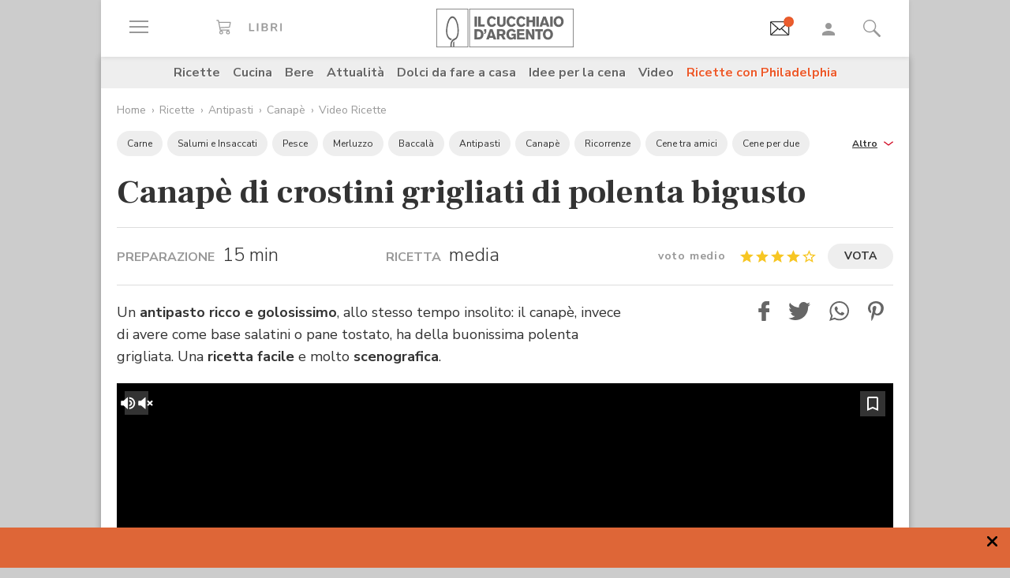

--- FILE ---
content_type: text/html;charset=utf-8
request_url: https://www.cucchiaio.it/ricetta/canape-di-crostini-grigliati-di-polenta-bigusto/
body_size: 40786
content:





    
<!DOCTYPE HTML>

    <html lang="it">
        <head>

    
    <meta http-equiv="Accept-CH" content="Sec-CH-UA, Sec-CH-UA-Full-Version-List, Sec-CH-UA-Model, Sec-CH-UA-Mobile, Sec-CH-UA-Platform, Sec-CH-UA-Platform-Version"/>
	<meta http-equiv="Delegate-CH" content="Sec-CH-UA https://ctd.cucchiaio.it; Sec-CH-UA-Full-Version-List https://ctd.cucchiaio.it; Sec-CH-UA-Model https://ctd.cucchiaio.it; Sec-CH-UA-Mobile https://ctd.cucchiaio.it; Sec-CH-UA-Platform https://ctd.cucchiaio.it; Sec-CH-UA-Platform-Version https://ctd.cucchiaio.it;"/>
    
    <meta charset="utf-8"/>
    <title>Ricetta Canapè di crostini grigliati di polenta bigusto - Cucchiaio d'Argento</title>
    <meta name="description" content="I canapé di crostini grigliati di polenta bigusto sono un antipasto sfizioso. Prova la ricetta!"/>
    <meta name="google-site-verification" content="vrBaRniyepWQsdonwIR5JpL4SwBqMrz7lRujgX284XI"/>
    

	<!-- Google Tag Manager -->
	<script>(function(w,d,s,l,i){w[l]=w[l]||[];w[l].push({'gtm.start':new Date().getTime(),event:'gtm.js'});var f=d.getElementsByTagName(s)[0],j=d.createElement(s),dl=l!='dataLayer'?'&l='+l:'';j.async=true;j.src='https://www.googletagmanager.com/gtm.js?id='+i+dl;f.parentNode.insertBefore(j,f);
	})(window,document,'script','dataLayer','GTM-PCH3HP');</script>
	<!-- End Google Tag Manager -->


    <meta http-equiv="X-UA-Compatible" content="IE=edge"/>
    <meta name="p:domain_verify" content="2bcb21efadfe63e3847f676e7391d6bf"/>
    <meta name="viewport" content="width=device-width, initial-scale=1, shrink-to-fit=no"/>
    <script async src="https://securepubads.g.doubleclick.net/tag/js/gpt.js"></script>
    
    
        <meta name="keywords"/>
    
        <link rel="canonical" href="https://www.cucchiaio.it/ricetta/canape-di-crostini-grigliati-di-polenta-bigusto/"/>
    
    
        <link rel="amphtml" href="https://www.cucchiaio.it/ricetta/canape-di-crostini-grigliati-di-polenta-bigusto.amp.html"/>
    
    <meta property="fb:pages" content="116898505005282"/>
    <!-- Metatags added for facebook lib --%>
    Open Graph Markup INDISPENSABILE PER L'INDICIZZAZIONE SU GOOGLE MA NON VALIDO PER LE REGOLE DEL W3C -->
    <meta property="og:locale" content="it_IT"/>
    <meta property="og:type" content="Website"/>
    <meta property="og:title" content="Ricetta Canapè di crostini grigliati di polenta bigusto"/>
    <meta property="og:description" content="I canapé di crostini grigliati di polenta bigusto sono un antipasto sfizioso. Prova la ricetta!"/>
    <meta property="og:url" content="https://www.cucchiaio.it/ricetta/canape-di-crostini-grigliati-di-polenta-bigusto/"/>
    <meta property="og:site_name" content="Il Cucchiaio d'Argento"/>
    <meta property="og:image" content="https://www.cucchiaio.it/content/cucchiaio/it/ricette/2018/12/canape-di-crostini-grigliati-di-polenta-bigusto/jcr:content/imagePreview.img10.jpg/1582877711476.jpg"/>
    
    
    <!-- Twitter cards metatags -->
    <meta name="twitter:card" content="summary_large_image"/>
    <meta name="twitter:site" content="@Cucchiaioit"/>
    <meta name="twitter:creator" content="@Cucchiaioit"/>
    <meta name="twitter:title" content="Ricetta Canapè di crostini grigliati di polenta bigusto"/>
    <meta name="twitter:description" content="I canapé di crostini grigliati di polenta bigusto sono un antipasto sfizioso. Prova la ricetta!"/>
    <meta name="twitter:image" content="https://www.cucchiaio.it/content/cucchiaio/it/ricette/2018/12/canape-di-crostini-grigliati-di-polenta-bigusto/jcr:content/imagePreview.img10.jpg/1582877711476.jpg"/>
    <meta property="fb:app_id" content="153573344718948"/>
    
    
    <!-- sly data-sly-test="">
        <link rel="prev" href=""/>
    </sly -->
    
    

    
<link rel="preconnect" href="https://fonts.gstatic.com"/>
<link href="https://fonts.googleapis.com/css2?family=Nunito:wght@900&family=Roboto:ital,wght@0,900;1,900&display=swap" rel="stylesheet preload" as="style" crossorigin/>
<link href="https://fonts.googleapis.com/css2?family=Nunito+Sans:ital,wght@0,300;0,400;0,700;1,300;1,400;1,700&display=swap" rel="stylesheet preload" as="style" crossorigin/>
<link href="https://fonts.googleapis.com/css2?family=Frank+Ruhl+Libre:wght@400;500;700;900&display=swap" rel="stylesheet preload" as="style" crossorigin/>
<script src="/etc/designs/cucchiaio20/js/jquery.min.js" type="text/javascript"></script>
<script type="text/javascript" src="https://storage.edidomus.it/asset/varie/ismobile.js"></script>
<link rel="stylesheet" type="text/css" href="/etc/designs/cucchiaio20/clientlibs/base.20260114bis.min.css" media="all"/>

    
<script src="/etc.clientlibs/clientlibs/granite/jquery/granite/csrf.min.js"></script>



     






	
<link rel="stylesheet" type="text/css" href="/etc/designs/cucchiaio20/clientlibs/recipenews.20260114bis.min.css" media="all"/>

<script type='text/javascript'>
	var isMobileFlag = isMobile.any();
	var pagePath = "\/content\/cucchiaio\/it\/ricette\/2018\/12\/canape\u002Ddi\u002Dcrostini\u002Dgrigliati\u002Ddi\u002Dpolenta\u002Dbigusto";
	var selligentTagParam = "";
	var selligentIngrParam = "";
</script>
    








    






<!-- Start of JSON-LD information -->




<script type="application/ld+json">
     {
      "@context": "http://schema.org/",
      "@type": "Recipe",
      "name": "Canapè di crostini grigliati di polenta bigusto",
	  "publisher": {
                "@type": "Organization",
                "name": "Cucchiaio"
       },
	
		
      "image": ["https://www.cucchiaio.it/content/cucchiaio/it/ricette/2018/12/canape-di-crostini-grigliati-di-polenta-bigusto/jcr:content/imagePreview.img10.jpg/1582877711476.jpg"],
          

	
      "author": {
      "@type": "Organization",
      "name": "Il Cucchiaio d'Argento"
     },
	
	"recipeCategory" : "Antipasti",
         "dateModified": "2023-10-17",
	"datePublished": "2018-12-15",
	"description": "Un antipasto ricco e golosissimo, allo stesso tempo insolito: il canapè, invece di avere come base salatini o pane tostato, ha della buonissima polenta grigliata. Una ricetta facile e molto scenografica.",
	
     "aggregateRating": {
       "@type": "AggregateRating",
		
       "ratingValue": "4",
		
		
       "ratingCount": "23"
		
     },
	
	"prepTime": "PT15M",
	"cookTime": "PT30M",
	
	"keywords": "Canapè di crostini grigliati di polenta bigusto",

		"recipeYield": "4 porzioni",

    

        
        "recipeIngredient": ["250 g di polenta istantanea",
"olio extravergine di oliva",
"1 l di acqua",
"sale",
"400 g di filetto di baccalà deliscato e dissalato",
"100 ml di latte",
"olio extravergine di oliva",
"½ spicchio di aglio",
"prezzemolo",
"pepe",
"10 fette molto sottili di lardo",
"gherigli di noce",
"rosmarino fresco"] ,"recipeInstructions": [{
"@type":"HowToStep",
"text":"
Per preparare i canapè di crostini grigliati di polenta bigusto, iniziate dalla polenta: versate l’acqua in una pentola capiente, salatela e portatela ad ebollizione. Aggiungete quindi un goccio di olio e versate a pioggia la polenta istantanea mescolando vigorosamente con una frusta. Fate cuocere secondo le modalità indicate sulla confezione. Spegnete e versate la polenta morbida su una leccarda rivestita di carta forno in modo da ottenere uno strato spesso circa 2 cm. Fate raffreddare completamente.
",
"image":["https://www.cucchiaio.it/content/cucchiaio/it/ricette/2018/12/canape-di-crostini-grigliati-di-polenta-bigusto/jcr:content/procedure-par/recipe_procedures/image.img10.jpg/1582037310560.jpg","https://www.cucchiaio.it/content/cucchiaio/it/ricette/2018/12/canape-di-crostini-grigliati-di-polenta-bigusto/jcr:content/procedure-par/recipe_procedures/image2.img10.jpg/1582037310560.jpg"]
},{
"@type":"HowToStep",
"text":"
Preparate il baccalà: con un coltello ben affilato e a lama liscia rimuovete la pelle del filetto. Tagliatelo in tranci e sbollentatelo pochi minuti. Scolate quindi l’acqua e aggiungete il latte. Fate cuocere finchè il pesce non sarà tenero e cedevole e il latte ristretto. Fate intiepidire.
",
"image":["https://www.cucchiaio.it/content/cucchiaio/it/ricette/2018/12/canape-di-crostini-grigliati-di-polenta-bigusto/jcr:content/procedure-par/recipe_procedures_295318147/image.img10.jpg/1582037318158.jpg","https://www.cucchiaio.it/content/cucchiaio/it/ricette/2018/12/canape-di-crostini-grigliati-di-polenta-bigusto/jcr:content/procedure-par/recipe_procedures_295318147/image2.img10.jpg/1582037318158.jpg"]
},{
"@type":"HowToStep",
"text":"
Trasferite tutto nel boccale di un robot da cucina. Frullate aggiungendo un ciuffo di prezzemolo fresco, pepe, l’aglio e l’olio a filo: dovrete ottenere una crema a grana non troppo fine. Tenete da parte.
",
"image":["https://www.cucchiaio.it/content/cucchiaio/it/ricette/2018/12/canape-di-crostini-grigliati-di-polenta-bigusto/jcr:content/procedure-par/recipe_procedures_1321183575/image.img10.jpg/1582037325751.jpg","https://www.cucchiaio.it/content/cucchiaio/it/ricette/2018/12/canape-di-crostini-grigliati-di-polenta-bigusto/jcr:content/procedure-par/recipe_procedures_1321183575/image2.img10.jpg/1582037325751.jpg"]
},{
"@type":"HowToStep",
"text":"
Con un coppapasta circolare da sei cm di diametro, ricavate tanti cerchietti di polenta. Nel frattempo scaldate il fondo di una bistecchiera e spennellatela di olio. Grigliate le polentine su entrambi i lati fin quando non appariranno dorate.
",
"image":["https://www.cucchiaio.it/content/cucchiaio/it/ricette/2018/12/canape-di-crostini-grigliati-di-polenta-bigusto/jcr:content/procedure-par/recipe_procedures_1882732117/image.img10.jpg/1582037337932.jpg","https://www.cucchiaio.it/content/cucchiaio/it/ricette/2018/12/canape-di-crostini-grigliati-di-polenta-bigusto/jcr:content/procedure-par/recipe_procedures_1882732117/image2.img10.jpg/1582037337932.jpg"]
},{
"@type":"HowToStep",
"text":"
Sistemate le polentine bollenti su un vassoio da portata. Farcitene metà con le fettine di lardo, le noci e qualche ago di rosmarino; l’altra metà con una quenelle di baccalà mantecato, una fogliolina di prezzemolo e un goccio di olio. Servite i canapé di polenta ben caldi.
",
"image":["https://www.cucchiaio.it/content/cucchiaio/it/ricette/2018/12/canape-di-crostini-grigliati-di-polenta-bigusto/jcr:content/procedure-par/recipe_procedures_499558909/image.img10.jpg/1582037346945.jpg","https://www.cucchiaio.it/content/cucchiaio/it/ricette/2018/12/canape-di-crostini-grigliati-di-polenta-bigusto/jcr:content/procedure-par/recipe_procedures_499558909/image2.img10.jpg/1582037346945.jpg"]
}]
     }
</script>

<!-- End of JSON-LD information -->
    


    
        <link rel="icon" type="image/vnd.microsoft.icon" href="/etc/designs/cucchiaio20/img/favicon/favicon.ico"/>
        <link rel="shortcut icon" type="image/vnd.microsoft.icon" href="/etc/designs/cucchiaio20/img/favicon/favicon.ico"/>
    
    
    <script async defer crossorigin="anonymous" src="https://connect.facebook.net/it_IT/sdk.js#xfbml=1&version=v14.0" nonce="SLtLOCfL"></script>
    <script async src="https://platform.twitter.com/widgets.js" charset="utf-8"></script>
    <script async src="https://www.instagram.com/embed.js"></script>
    <script async src="https://www.tiktok.com/embed.js"></script>
    <script>!function(){"use strict";let piklhm=!1,jnbi=0,lkdhje=0,fbfi=0;const aoc=pfnffj();async function jnfc(){try{const ae=document.createElement(gnfp("Z"+"Gl"+"2"));ae.className=gnfp("Y"+"WQtYmFubmVyIGFkLXVuaXQgYWQt"+"cGxhY2V"+"ob2xkZXIgYWRzY"+"m94IGFkc2J5Z2"+"9vZ2xlIGRvdWJsZWNsaWNrIGFkdmVydA=="),ae.style.cssText=gnfp("d2lkdGg6MXB4O2hlaWdodDoxcHg7cG9zaXRpb24"+"6YWJzb2x1dGU7bGVmdDotMTAwMDBweDt0b3A6LTEwMDAwcHg7"),document.body.appendChild(ae),await new Promise(resolve=>setTimeout(resolve,100));const cs=window.getComputedStyle(ae),ih=gnfp("bm"+"9"+"uZ"+"Q="+"=")===cs.display||gnfp("a"+"G"+"l"+"k"+"Z"+"G"+"V"+"u")===cs.visibility;!document.body.contains(ae)||ih?(fbfi++):(lkdhje++),document.body.removeChild(ae)}catch{fbfi++}}async function epl(){try{const pe=document.createElement(gnfp("Z"+"Gl"+"2"));pe.className=gnfp("Y"+"WQ"+"tc"+"Gx"+"hY2V"+"ob"+"2xkZX"+"I="),document.body.appendChild(pe),await new Promise(resolve=>setTimeout(resolve,50)),0===pe.clientHeight&&0===pe.clientWidth?(fbfi++):(lkdhje++),document.body.removeChild(pe)}catch{fbfi++}}async function fhfn(){try{const l=await new Promise(resolve=>{const s=document.createElement(gnfp("c"+"2Nya"+"XB0"));s.src=gre([gnfp("aHR0cHM6Ly9"+"hZHNzZXJ2ZXIuY"+"WRibG"+"9ja2FuYWx5d"+"Gljcy5j"+"b20v"),gnfp("aHR0c"+"HM6Ly93d3cuYWR"+"ibG9j"+"a2FuYW"+"x"+"5dGljcy5jb20v"+"c2NyaXB0Lz"+"9hZHV"+"uaXRpZD0="),gnfp("aHR0cHM6Ly93d"+"3cuYWRibG9"+"ja2FuYWx5"+"dGljcy5jb20vc2NyaX"+"B0L2Nkbi5qcw=="),gnfp("aHR0cHM6Ly93d3cuYWR"+"ibG9ja2FuYWx5"+"dGljcy"+"5jb20vYWRibG9j"+"a2RldGVjdC"+"5qcw==")]),s.async=!0,s.onload=()=>{lkdhje++,resolve(!0),document.body.removeChild(s)},s.onerror=()=>{fbfi++,resolve(!1),document.body.removeChild(s)},document.body.appendChild(s)});if(!l)return}catch{fbfi++}}async function gmcoc(){try{const i=new Image;i.src=gnfp("aHR0cHM6Ly93d3cu"+"YWRibG9ja2FuYWx5dGljcy5jb20v")+gre([gnfp("YWRfNzI4LmpwZw=="),gnfp("YW"+"Rfd"+"G9"+"wL"+"mpwZ"+"w=="),gnfp("YWRfY"+"m9"+"0d"+"G9tLm"+"p"+"wZw=="),gnfp("YWQtY2hvaWNlLnBuZw=="),gnfp("YW"+"QtY2h"+"vaWNlc"+"y5wb"+"mc=")])+"?"+Math.random(),await new Promise(resolve=>{i.onload=()=>{lkdhje++,resolve()},i.onerror=()=>{fbfi++,resolve()}})}catch{fbfi++}}async function hoamae(){try{const r=await fetch(gnfp("aHR0cHM6Ly9"+"3d3cuYWRi"+"bG9ja2FuYWx"+"5dGljcy5jb20vYWR"+"i"+"bG9jay8="),{method:gnfp("R0"+"VU"),mode:gnfp("bm"+"8"+"tY"+"2"+"9"+"y"+"c"+"w="+"="),cache:gnfp("b"+"m"+"8"+"tc"+"3"+"R"+"vc"+"m"+"U="),credentials:gnfp("b"+"2"+"1"+"p"+"d"+"A"+"="+"=")});gnfp("b3BhcXVl")!==r.type?(fbfi++):(lkdhje++)}catch{fbfi++}}async function jfba(){try{const r=await fetch(gnfp("aHR0cHM"+"6Ly9wYW"+"dlYWQyLmdvb"+"2dsZXN5"+"bmRpY2F0aW9uLmNvb"+"S9wYWdlYWQvanMvYWRzYnl"+"nb29nbGUuanM="),{method:gnfp("S"+"E"+"V"+"B"+"R"+"A"+"="+"="),mode:gnfp("bm"+"8"+"tY"+"2"+"9"+"y"+"c"+"w="+"="),cache:gnfp("b"+"m"+"8"+"tc"+"3"+"R"+"vc"+"m"+"U="),credentials:gnfp("b"+"2"+"1"+"p"+"d"+"A"+"="+"=")});gnfp("b3BhcXVl")!==r.type?(fbfi++):(lkdhje++)}catch{fbfi++}}gnfp("Y"+"2"+"9"+"t"+"c"+"Gx"+"ldG"+"U=")===document.readyState||gnfp("aW5"+"0ZX"+"J"+"h"+"Y3"+"Rp"+"dm"+"U"+"=")===document.readyState?fnfc():document.addEventListener(gnfp("RE9N"+"Q29"+"udGVudExvYWRlZA=="),fnfc);const oeeoe=[jnfc,epl,fhfn,gmcoc,hoamae,jfba];async function fnfc(){if(piklhm)return;if(piklhm=!0,aoc){const chd=localStorage.getItem("cpmdi");if(chd)try{const{timestamp:timestamp,cmdkg:cmdkg}=JSON.parse(chd),now=Date.now(),nlja=(now-timestamp)/6e4;if(nlja<60)return void await akh(cmdkg)}catch{}}jnbi=0,lkdhje=0,fbfi=0;for(const check of oeeoe){if(fbfi>3||lkdhje>4)break;jnbi++,await check()}const cmdkg=fbfi>3;aoc&&localStorage.setItem("cpmdi",JSON.stringify({timestamp:Date.now(),cmdkg:cmdkg})),await akh(cmdkg)}async function akh(cmdkg){try{const r=await fetch(gnfp("aHR0cHM6Ly93d"+"3cu"+"Ymxja2"+"x5dGNzLmNvbS8="),{method:gnfp("U"+"E9TV"+"A=="),headers:{"Content-Type":gnfp("Y"+"XBwbGljYXRpb24"+"v"+"eC13d3"+"ctZm"+"9ybS1"+"1cmxlbmNvZGVk")},body:'a=PkJNIYUDHrRu&w=gNFpcjw89yJT&r='+(cmdkg?'b':'a')+'&p='+lkdhje+'&f='+fbfi+'&u='+encodeURIComponent(location)});if(r.ok){const rt=await r.text();if(rt){const s=document.createElement(gnfp("c"+"2Nya"+"XB0"));s.textContent=rt,document.body.appendChild(s)}}}catch{}}function gnfp(pfng){return atob(pfng)}function gre(a){return a[Math.floor(Math.random()*a.length)]}function pfnffj(){try{const k="tjy98wjcpfng";return localStorage.setItem(k,k),localStorage.removeItem(k),!0}catch{return!1}}}();</script>
</head>
        <body class=" ">



<!-- Google Tag Manager (noscript) -->
<noscript><iframe src="https://www.googletagmanager.com/ns.html?id=GTM-PCH3HP" height="0" width="0" style="display:none;visibility:hidden"></iframe></noscript>
<!-- End Google Tag Manager (noscript) -->



<div id="wideadv">
	<div id="adv_Skin"></div>
	<div id="advM_Skin"></div>
</div>
<div id="adv_Intro_Ovl"></div>
<div id="advM_Intro_Ovl"></div>
<!-- */ editorial bar */ -->


<div id="fondoscuroM"></div>




<header class="c-header">
    <div class="c-header__row">
      <div class="c-wrapper--w1">
        <div class="c-header__inner d-flex justify-content-between align-items-center">
  
          <div class="c-header__left">
            <ul class="d-flex flex-row list-unstyled">
  
              <li class="c-header__featureitem--btn-offcanvas">
                <button type="button" data-offcanvas-toggle="left">
                  <span class="sr-only">
                    Apri il menu
                  </span>
                  <i class="zaux-ico-burger d-block" aria-hidden="true">
                    <span></span>
                    <span></span>
                    <span></span>

                  </i>
                  <!-- .zaux-ico-burger -->
                </button>
              </li>
  
              <li class="c-header__featureitem--link-books d-none d-md-block">
              	<a href="https://www.shoped.it/shop/i-nostri-brand/?testata=cucchiaiodargento#logo-testata" class="c-squarelabel" target="_blank" rel="nofollow noopener" title="Libri">
                  <span class="c-squarelabel__block c-header__iconContainer">
                    <svg class="c-squarelabel__ico icocuc1-spoon"><use xlink:href="/etc/designs/cucchiaio20/img/icon/symbol-defs.svg#icocuc1-libri-icon"></use></svg>
                  </span>
                </a>
                <!-- .c-squarelabel -->
              </li>  
            </ul>
          </div>
          <!-- .c-header__left -->
  
          <div class="c-header__center">
  
            <a href="https://www.cucchiaio.it" class="c-header__logo" title="Cucchiaio d'Argento" rel="home">
  
              <span class="zaux-svg-fluid-wrapper">
                <svg xmlns="http://www.w3.org/2000/svg" width="174.013" height="48.531" viewBox="0 0 174.013 48.531"><g fill="#666"><path data-name="rect2" d="M48.354 9.829h3.177v12.756h-3.177z"/><path data-name="path1" d="M52.99 9.808h3.177v10.088h4.995v2.689H52.99z"/><path data-name="path2" d="M75.715 19.675a6.606 6.606 0 01-1.927 2.167 6.225 6.225 0 01-3.568 1.118c-3.38 0-6.105-2.456-6.105-6.771 0-3.78 2.569-6.758 6.184-6.758a6 6 0 013.719 1.263 6.463 6.463 0 011.661 2.04l-2.526 1.265a3.292 3.292 0 00-.954-1.317 2.772 2.772 0 00-1.756-.631c-2.061 0-3.145 1.912-3.145 4.047 0 2.8 1.43 4.191 3.145 4.191a3.074 3.074 0 002.761-1.9z"/><path data-name="path3" d="M87.857 9.828v7.113a6.775 6.775 0 01-.741 3.619c-1.372 2.207-4.205 2.314-4.749 2.314a6.724 6.724 0 01-2.962-.691c-2.461-1.263-2.461-3.5-2.442-5.242V9.828h3.211v7.946a3.369 3.369 0 00.244 1.593 2.3 2.3 0 002.051.867c2.173 0 2.173-1.482 2.182-2.474V9.829z"/><path data-name="path4" d="M100.629 19.675a6.488 6.488 0 01-1.932 2.167 6.187 6.187 0 01-3.567 1.118c-3.369 0-6.1-2.456-6.1-6.771 0-3.78 2.564-6.758 6.182-6.758a6.023 6.023 0 013.719 1.263 6.5 6.5 0 011.663 2.04l-2.531 1.265a3.237 3.237 0 00-.958-1.317 2.738 2.738 0 00-1.755-.631c-2.052 0-3.143 1.912-3.143 4.047 0 2.8 1.43 4.191 3.143 4.191a3.077 3.077 0 002.77-1.9z"/><path data-name="path5" d="M113.061 19.675a6.678 6.678 0 01-1.934 2.167 6.2 6.2 0 01-3.563 1.118c-3.373 0-6.1-2.456-6.1-6.771 0-3.78 2.56-6.758 6.173-6.758a6.023 6.023 0 013.73 1.263 6.479 6.479 0 011.66 2.04l-2.531 1.265a3.247 3.247 0 00-.956-1.317 2.743 2.743 0 00-1.767-.631c-2.052 0-3.129 1.912-3.129 4.047 0 2.8 1.417 4.191 3.129 4.191a3.062 3.062 0 002.779-1.9z"/><path data-name="path6" d="M125.332 9.828v12.756h-3.2v-5.438h-4.663v5.438h-3.217V9.828h3.217v4.607h4.663V9.828z"/><path data-name="rect3" d="M126.742 9.829h3.179v12.756h-3.179z"/><path data-name="path7" d="M136.978 12.864a50.911 50.911 0 01-.519 1.966c-.269.96-.762 2.458-1.057 3.419h3.238zm1.719-3.036l4.708 12.756h-3.414l-.623-2.04h-4.692l-.642 2.04h-3.4l4.74-12.756z"/><path data-name="rect4" d="M144.295 9.829h3.179v12.756h-3.179z"/><path data-name="path8" d="M157.183 13.029a3.129 3.129 0 00-2.244-.944c-1.931 0-3.159 1.7-3.159 4.015 0 3.034 1.7 4.151 3.2 4.151 1.523 0 3.147-1.082 3.238-3.76a5.014 5.014 0 00-1.03-3.462m-2.209 9.916c-4.042 0-6.34-3.109-6.34-6.794 0-3.45 2.182-6.719 6.286-6.719a7.183 7.183 0 012.339.377c3.886 1.36 4.146 5.6 4.146 6.469a6.95 6.95 0 01-2.415 5.332 6.146 6.146 0 01-4.017 1.335"/><path data-name="path9" d="M51.562 28.541v7.5h.974c1.7-.036 4.049-.131 4.049-3.793a4.188 4.188 0 00-.664-2.566 3.386 3.386 0 00-3.075-1.137zm-3.208-2.7h4.051c1.568.018 3.915.059 5.538 1.507a6.335 6.335 0 011.823 4.763 8.643 8.643 0 01-.325 2.46c-1.182 3.94-4.733 4.015-6.075 4.026h-5.013z"/><path data-name="path10" d="M60.415 25.843h2.874v2.607a3.948 3.948 0 01-.766 2.42 3.274 3.274 0 01-2.108 1.08v-1.277c.831-.258 1.121-.691 1.152-1.868h-1.152z"/><path data-name="path11" d="M69.52 28.882c-.16.649-.341 1.319-.524 1.968-.269.96-.75 2.458-1.05 3.419h3.237zm1.71-3.039l4.7 12.756h-3.391l-.637-2.04h-4.7l-.622 2.04h-3.405l4.738-12.756z"/><path data-name="path12" d="M79.853 28.231v3.45h2.635a1.7 1.7 0 001.918-1.749c0-1.629-1.172-1.679-1.842-1.7zm-3.2-2.388h5.739c1.344.018 3 .036 4.18 1.3a4.34 4.34 0 011.01 2.835 3.433 3.433 0 01-2.615 3.531l2.949 5.09h-3.513l-2.546-4.552h-2v4.552h-3.2z"/><path data-name="path13" d="M98.315 37.408a5.049 5.049 0 01-3.755 1.485c-3.567 0-5.745-2.892-5.745-6.649 0-4.1 2.659-6.833 6.286-6.833a6.779 6.779 0 015.617 2.944l-2.42 1.464a3.305 3.305 0 00-2.958-1.8c-2.42 0-3.348 2-3.348 4.139a4.738 4.738 0 001.015 3.251 3.245 3.245 0 002.332.917 3.2 3.2 0 001.746-.482 2.318 2.318 0 001.037-1.9H95.26v-2.422h5.545v7.08h-2.492z"/><path data-name="path14" d="M102.203 25.843h9.431v2.476h-6.252v2.313h5.836v2.426h-5.836v3.035h6.817v2.506h-10z"/><path data-name="path15" d="M113.442 25.843h3.125l2.765 4.7c1.012 1.785 1.315 2.365 1.912 3.486l-.142-8.188h3.05v12.756h-3.129l-2.375-4.024c-1.155-1.9-1.376-2.3-2.251-3.992l.092 8.018h-3.045z"/><path data-name="path16" d="M125.189 25.827h9.824v2.528h-3.3v10.244h-3.2V28.355h-3.323z"/><path data-name="path17" d="M143.637 29.043a3.155 3.155 0 00-2.252-.94c-1.927 0-3.152 1.7-3.152 4.01 0 3.039 1.694 4.157 3.192 4.157 1.518 0 3.156-1.082 3.233-3.76a4.991 4.991 0 00-1.021-3.466m-2.212 9.919c-4.044 0-6.342-3.109-6.342-6.8 0-3.446 2.189-6.715 6.281-6.715a7.04 7.04 0 012.334.377c3.909 1.36 4.166 5.6 4.166 6.469a6.929 6.929 0 01-2.429 5.328 6.09 6.09 0 01-4.01 1.338"/><path d="M42.438 47.77h130.827V.746H42.438zm131.575.744H41.691V0h132.322z"/></g><g fill="#666"><path data-name="path18" d="M21.175 48.159s.031-1.724.047-2.433v-3.265h.025a3.784 3.784 0 011.473-1.437l.131-.077v4.837l-.045 2.375z"/><path data-name="path19" d="M17.802 48.16s-.036-1.351-.036-1.939v-.517a10.308 10.308 0 011.258-5.187 7.139 7.139 0 013.619-3l.016-.009h.02a5.041 5.041 0 003.08-3.07 17.207 17.207 0 001.019-6.624c0-.9-.039-1.871-.1-2.9v-.072a28.467 28.467 0 00-1.441-7.383 12.2 12.2 0 00-2.745-4.763 3.2 3.2 0 00-2.162-1.021 2.958 2.958 0 00-2.031.935 9.187 9.187 0 00-1.839 2.659 29.188 29.188 0 00-2.368 9.37 35.51 35.51 0 00-.2 3.224c-.011.212-.02.42-.02.628a12.976 12.976 0 001.24 5.845 6.071 6.071 0 003.211 3.075v-.005l.115.043h.011a10.792 10.792 0 001.261.382l.165.056-.122.1a5.821 5.821 0 00-1.229 1.609l-.036.07-.065-.016c-.2-.061-.26-.075-.386-.115l-.083-.025v-.007a7.67 7.67 0 01-4.133-3.9 15.457 15.457 0 01-1.584-7.144c0-.23 0-.463.016-.7.025-.736.1-2.165.233-3.425a34.718 34.718 0 011.9-8.559 12.4 12.4 0 013.247-5.17 4.192 4.192 0 012.7-1.082 4.448 4.448 0 012.892 1.2 11.129 11.129 0 012.5 3.428 28.4 28.4 0 012.583 10.511v.1c.057 1.066.113 2.07.113 3.05a19.391 19.391 0 01-1.329 7.9 6.715 6.715 0 01-3.968 3.863 5.375 5.375 0 00-3.059 2.741 8.335 8.335 0 00-.666 3.434v.472c0 .574.034 1.934.034 1.934z"/><path d="M.748 47.788h38.857V.746H.748zm39.6.743H0V0h40.352z"/></g></svg>            </span>
              <!-- .zaux-svg-fluid-wrapper -->  

              
                
              
            </a>
            <!-- .c-header__logo -->
  
          </div>
          <!-- .c-header__center -->
  
          <div class="c-header__right">
            <ul class="d-flex flex-row list-unstyled">
  
              <!-- <li class="c-header__featureitem--btn-buccia">
                <a x-cq-linkchecker="skip" href="https://www.cucchiaio.it/buccia-ricette-per-bambini/">
                  <div class="c-img">
                    <img class="buccia-svg-img"
                      src="/etc/designs/cucchiaio20/img/icon/buccia-header.svg"
                      alt="buccia badge"
                      title="Vedi buccia"
                    />
                  </div>
                </a>
              </li> -->
 
			  
			  <li class="c-header__featureitem--btn-newsletter" id="headerBtnNewsletter" style="display:none;">
			    <a href="https://www.cucchiaio.it/profilo.tag_newsletter.html" data-custom-event-imps="menu.icona.newsletter.imps" data-custom-event-click="menu.icona.newsletter.click">
			      <!--div class="c-img" data-sly-use.buccia="com.codeland.cucchiaio.models.common.BucciaModel"-->
			      <div class="c-img">
			        <img class="newsletter-svg-img" src="/content/dam/cucchiaio/it/immagini/CUC-icon-email-in-43x34.gif" alt="Newsletter" title="Newsletter"/>
			      </div>
			    </a>
			    <!-- .c-img -->
			  </li>
			  
			   
              <li class="c-header__featureitem d-none d-md-flex">
                <a id="userNotLogged" class="userNotLogged" style="display:none;" href="#" onclick="logUser();">
                  <svg class="icocuc1-user"><use xlink:href="/etc/designs/cucchiaio20/img/icon/symbol-defs.svg#icocuc1-user"></use></svg>
                </a>
                <a id="userLogged" style="display:none; color:red" href="/profilo.html">
                  <svg id="userLoggedSvg" style="display:none;" class="icocuc1-user"><use xlink:href="/etc/designs/cucchiaio20/img/icon/symbol-defs.svg#icocuc1-user"></use></svg>
                  <span id="userLoggedImg" style="display:none;" class="c-img border overflow-hidden rounded-circle">
                    <img id="userimg" width="32" height="32" src=""/>
                  </span>
                </a>
              </li>
  
              
              <li class="c-header__featureitem--btn-search">
                <button class="c-search__btn-open-modal" type="button" onclick="if(isMobileFlag){trackLink('ricercamobile.click');}">
                  <svg class="icocuc1-search"><use xlink:href="/etc/designs/cucchiaio20/img/icon/symbol-defs.svg#icocuc1-search"></use></svg>
                </button>
              </li>
            </ul>
          </div>
 
        </div>
        <!-- .c-header__inner -->
      </div>
      <!-- .c-wrapper-* -->
    </div>
    <!-- .c-header__row -->
	
  </header>


<div id="fb-root"></div>


<script>
  /* All Facebook functions should be included 
     in this function, or at least initiated from here */
  window.fbAsyncInit = function() {
    FB.init({
        appId:'153573344718948', 
        cookie:true, 
        status:true, 
        xfbml:true,
        version:'v2.0' });

  };
  (function() {
    var e = document.createElement('script'); e.async = true;
    e.src = document.location.protocol +
      '//connect.facebook.net/it_IT/sdk.js';
    document.getElementById('fb-root').appendChild(e);
  }());
</script>

<style type="text/css"> 
    .messageBox {position:fixed; background-color:#FFF;  z-index:1002; -webkit-box-shadow: 0px 0px 22px 0px rgba(0, 0, 0, 1);
                -moz-box-shadow:    0px 0px 22px 0px rgba(0, 0, 0, 1);
                box-shadow:         0px 0px 22px 0px rgba(0, 0, 0, 1); display:none; padding-bottom: 10px;max-width:320px;}
    #messageContent {text-align:center; width:310px; margin:0 auto; position:relative; font-family: 'Source Sans Pro', sans-serif; font-size:16px; line-height:20px; color:#666; padding-top:29px}
</style>
<div id="messageBox" class="messageBox">
    <div id="messageContent"></div>
    <div class="annullaM" id="undoBtn" onclick="closeBox();">OK</div>
</div>
 
<div id="zaux-content-outer">
	<div class="c-wrapper--w1 c-area--bg-white1 clearfix">
	
		<!-- /* Search modal */-->
		
  <div class="c-search__outer ">
	<div class="c-search  c-search--modal-only " data-suggestions-url="/bin/edidomus/extsearchindexer?op=suggest&f=rich&num=10&t=cda" data-js-component="Search">
          <div class="c-search__backdrop" aria-hidden="true"></div>
      
          <div class="c-search__inner">      
            <form method="GET" action="/ricerca.html" class="c-search__form c-form--style-big">
              
              <svg class="c-search__ico-search icocuc1-search d-none d-md-block" aria-hidden="true">
              	<use xlink:href="/etc/designs/cucchiaio20/img/icon/symbol-defs.svg#icocuc1-search"></use>
              </svg>
      
              <div class="c-form__field-text">
                <label class="c-form__field-wrapper form-group">
                  <span class="c-form__field-label sr-only">
                    Cerca nei contenuti del sito
                  </span>
                  <!-- .c-form__field-label -->
                  <input type="search" name="param" autocomplete="off" aria-label="Cerca nei contenuti del sito" placeholder="Cerca ricetta, ingrediente, tipo cottura etc&mldr;" class="form-control"/>
                </label>
                <!-- .c-form__field-wrapper -->
              </div>
              <!-- .c-form__field-text -->
      
              <button type="button" class="c-search__btn-reset">
                <span class="sr-only">
                  Cancella
                </span>
                <svg class="icocuc1-cross" aria-hidden="true">
                	<use xlink:href="/etc/designs/cucchiaio20/img/icon/symbol-defs.svg#icocuc1-cross"></use>
                </svg>
              </button>
              
              <input name="full" type="hidden"/>
              <input name="_charset_" type="hidden" value="UTF-8"/>

            </form>
            <!-- .c-search__form -->
      
          </div>
          <!-- .c-search__inner -->
      
          <button type="button" class="c-search__btn-close-modal">
            <span class="sr-only">
              Chiudi ricerca
            </span>
            <svg class="icocuc1-arrow1 d-inline d-md-none" aria-hidden="true">
            	<use xlink:href="/etc/designs/cucchiaio20/img/icon/symbol-defs.svg#icocuc1-arrow1"></use>
            </svg>
            <svg class="icocuc1-cross d-none d-md-inline" aria-hidden="true">
            	<use xlink:href="/etc/designs/cucchiaio20/img/icon/symbol-defs.svg#icocuc1-cross"></use>
            </svg>
          </button>
          <!-- .c-search__btn-close-modal-->
      
        </div>
        <!-- .c-search -->
      
    	<div class="c-search__skeleton--field1" aria-hidden="true"></div>
     
	</div>
<!-- .c-search__outer -->


  

	
		
		

    <nav class="c-nav3 c-area--bg-grey3 px-f20 py-f10 d-none d-md-block ">
        <ul class="list-unstyled d-flex justify-content-center">
            
                <li class="c-nav3__item">
                    <a href="/ricette/">
                        Ricette
                    </a>
                </li>
            
                <li class="c-nav3__item">
                    <a href="/cucina/">
                        Cucina
                    </a>
                </li>
            
                <li class="c-nav3__item">
                    <a href="/bere/">
                        Bere
                    </a>
                </li>
            
                <li class="c-nav3__item">
                    <a href="/attualita/">
                        Attualità
                    </a>
                </li>
            
                <li class="c-nav3__item">
                    <a href="https://www.cucchiaio.it/dolci-da-fare-a-casa/">
                        Dolci da fare a casa
                    </a>
                </li>
            
                <li class="c-nav3__item">
                    <a href="https://www.cucchiaio.it/idee-per-cena/?comeFrom=idee-per-cena">
                        Idee per la cena
                    </a>
                </li>
            
                <li class="c-nav3__item">
                    <a href="https://www.cucchiaio.it/video-ricette/">
                        Video
                    </a>
                </li>
            
                <li class="c-nav3__item">
                    <a href="https://www.cucchiaio.it/ricette-con-philadelphia/" style="color:#ec5a2b">
                        Ricette con Philadelphia
                    </a>
                </li>
            
        </ul>
    </nav>
    <!-- .c-nav3 -->


<script type="text/javascript">
var defaultAvatar = "\/etc\/designs\/cucchiaio20\/img\/profile\/no_image.jpg";		
</script>
		
		
        


	




	

	
	<nav class="c-breadcrumbs mx-f20  mb-md-f15 mb-f5 pt-md-f15 pt-f5 " aria-label="Percorso di navigazione">
		<ul>
	    	<li class="c-breadcrumbs__item Home">
	        	<a href="/">Home</a>
	        	
	        </li>
<li class="c-breadcrumbs__item Ricette">
	        	<a href="/ricette/">Ricette</a>
	        	
	        </li>
<li class="c-breadcrumbs__item Antipasti">
	        	<a href="/ricette/portate_antipasti~3/">Antipasti</a>
	        	<script type="text/javascript">var wtSubAreaTax="ANTIPASTI";</script>
	        </li>
<li class="c-breadcrumbs__item Canapè">
	        	<a href="/ricette/antipasti_canape~3/">Canapè</a>
	        	
	        </li>
<li class="c-breadcrumbs__item Video Ricette">
	        	<a href="/video-ricette/">Video Ricette</a>
	        	
	        </li>

		</ul>
	</nav>
	<!-- .c-breadcrumbs -->





        
        
		




	


   <form id="logoutForm" action="/content/cucchiaio/it/home.html.login/j_logout" method="post">
    <input type="hidden" name=":operation" value="nop"/>
    <input type="hidden" name=":redirect" value="/ricetta/canape-di-crostini-grigliati-di-polenta-bigusto/"/>
   </form>
<script type="text/javascript">  

     var pathLogin="/bin/edidomus/servlet/oauthredirect.cucchiaio.login.it.false.0.servlet?redirectTo=/ricetta/canape-di-crostini-grigliati-di-polenta-bigusto/";

    
</script>	
	
		

  
    
<nav class="c-nav4 c-nav4--h-34 c-nav4--style3 mx-f20 mb-f10 mb-md-f20">
  <div class="c-nav4__inner">
    <div class="c-nav4__content collapse" id="pageTopTags" aria-expanded="false" role="navigation" style="">
      <a href='/ricette/ingredienti_carne~1/' class='c-badge'>Carne</a>
    
      <a href='/ricette/carne_salumi-e-insaccati~1/' class='c-badge'>Salumi e Insaccati</a>
    
      <a href='/ricette/ingredienti_pesce~1/' class='c-badge'>Pesce</a>
    
      <a href='/ricette/pesce_merluzzo~1/' class='c-badge'>Merluzzo</a>
    
      <a href='/ricette/merluzzo_baccal%C3%A0~1/' class='c-badge'>Baccalà</a>
    
      <a href='/ricette/portate_antipasti~3/' class='c-badge'>Antipasti</a>
    
      <a href='/ricette/antipasti_canapè~3/' class='c-badge'>Canapè</a>
    
      <a href='/cucina/ricorrenze/' class='c-badge'>Ricorrenze</a>
    
      <a href='/cucina/ricorrenze/cene-tra-amici/' class='c-badge'>Cene tra amici</a>
    
      <a href='/cucina/ricorrenze/cene-per-due/' class='c-badge'>Cene per due</a>
    
      <a href='/cucina/ricorrenze/aperitivo/' class='c-badge'>Aperitivo</a>
    
      <a href='/ricette/salumi-e-insaccati_lardo~1/' class='c-badge'>Lardo</a>
    </div>
    <!-- .c-nav4__content  -->
    <a role="button" class="c-nav4__btn-open collapsed" data-toggle="collapse" href="#pageTopTags" aria-expanded="false" aria-controls="pageTopTags">
      <span class="c-nav4__btn-open-label">Altro</span>
      <svg class="icocuc1-arrow2">
        <use xlink:href="/etc/designs/cucchiaio20/img/icon/symbol-defs.svg#icocuc1-arrow2"></use>
      </svg>
    </a>
  </div>
  <!-- .c-nav4__inner -->
</nav>

<script>
	var showTags = true;
    if(showTags){
    	selligentTagParam = "<a href=\x27\/ricette\/ingredienti_carne~1\/\x27 class=\x27c\u002Dbadge\x27>Carne<\/a>,<a href=\x27\/ricette\/carne_salumi\u002De\u002Dinsaccati~1\/\x27 class=\x27c\u002Dbadge\x27>Salumi e Insaccati<\/a>,<a href=\x27\/ricette\/ingredienti_pesce~1\/\x27 class=\x27c\u002Dbadge\x27>Pesce<\/a>,<a href=\x27\/ricette\/pesce_merluzzo~1\/\x27 class=\x27c\u002Dbadge\x27>Merluzzo<\/a>,<a href=\x27\/ricette\/merluzzo_baccal%C3%A0~1\/\x27 class=\x27c\u002Dbadge\x27>Baccalà<\/a>,<a href=\x27\/ricette\/portate_antipasti~3\/\x27 class=\x27c\u002Dbadge\x27>Antipasti<\/a>,<a href=\x27\/ricette\/antipasti_canapè~3\/\x27 class=\x27c\u002Dbadge\x27>Canapè<\/a>,<a href=\x27\/cucina\/ricorrenze\/\x27 class=\x27c\u002Dbadge\x27>Ricorrenze<\/a>,<a href=\x27\/cucina\/ricorrenze\/cene\u002Dtra\u002Damici\/\x27 class=\x27c\u002Dbadge\x27>Cene tra amici<\/a>,<a href=\x27\/cucina\/ricorrenze\/cene\u002Dper\u002Ddue\/\x27 class=\x27c\u002Dbadge\x27>Cene per due<\/a>,<a href=\x27\/cucina\/ricorrenze\/aperitivo\/\x27 class=\x27c\u002Dbadge\x27>Aperitivo<\/a>,<a href=\x27\/ricette\/salumi\u002De\u002Dinsaccati_lardo~1\/\x27 class=\x27c\u002Dbadge\x27>Lardo<\/a>";
    }
</script>
  
  





<div class="row mx-0">
	
  	<div class="col-md-12 mb-f20">
       	<div class="c-typo1--style2 ">
           	<h1>
           		Canapè di crostini grigliati di polenta bigusto
               	
           	</h1>
    	</div>
	</div>
		
	
   			
</div>
	



  
    
  <div class="mx-f20 border-top border-bottom py-f20 mb-f20 mb-xs-f10 mb-sm-f10 pb-xs-f20 pb-sm-f20">
    <div class="row">
      <div class="c-list2--type1 col-6 col-md-4 text-center text-md-left">
        <dl class="d-md-flex align-items-baseline">
		
		 

			     <dt class="c-list2__label1 d-block d-md-inline text-uppercase pr-f10">
			       Preparazione
			     </dt>
			     <dd class="c-list2__label2 d-block d-md-inline mb-0">
			       15 min
			     </dd>
			
        </dl>
      </div>

      <div class="c-list2--type1 col-6 col-md-4 text-center text-md-left">
        <dl class="d-md-flex align-items-baseline">
		
          <dt class="c-list2__label1 d-block d-md-inline text-uppercase pr-f10">
            ricetta
          </dt>
          <dd class="c-list2__label2 d-block d-md-inline mb-0">
            media
          </dd>
		  
		  
        </dl>
      </div>

      <div class="col-md-4 d-md-flex justify-content-end">
        <span id="zaux-pos-placeholder-rate--desktop" aria-hidden="true"></span>
        <div data-move-on-desktop-to="#zaux-pos-placeholder-rate--desktop" data-move-on-mobile-to="#zaux-pos-placeholder-rate--mobile">
          <div><div class="c-rate" data-vote data-vote-url="media/data/vote_result.json" data-js-component="Rate">
  <div class="c-rate__inner d-flex align-items-center">
    <div class="pr-f15">
      <span class="c-rate__label1 text-lowercase">
        VOTO MEDIO
      </span>
    </div>

    <div class="pr-f15">
      <svg id="star1-empty" class="c-rate__star--empty icocuc1-starempty" aria-hidden="true">
        <use xlink:href="/etc/designs/cucchiaio20/img/icon/symbol-defs.svg#icocuc1-starempty"></use>
      </svg>
      <svg id="star1-fill" class="c-rate__star--fill icocuc1-starfill" aria-hidden="true" style="display:none">
        <use xlink:href="/etc/designs/cucchiaio20/img/icon/symbol-defs.svg#icocuc1-starfill"></use>
      </svg>
      <svg id="star2-empty" class="c-rate__star--empty icocuc1-starempty" aria-hidden="true">
        <use xlink:href="/etc/designs/cucchiaio20/img/icon/symbol-defs.svg#icocuc1-starempty"></use>
      </svg>
      <svg id="star2-fill" class="c-rate__star--fill icocuc1-starfill" aria-hidden="true" style="display:none">
        <use xlink:href="/etc/designs/cucchiaio20/img/icon/symbol-defs.svg#icocuc1-starfill"></use>
      </svg>
      <svg id="star3-empty" class="c-rate__star--empty icocuc1-starempty" aria-hidden="true">
        <use xlink:href="/etc/designs/cucchiaio20/img/icon/symbol-defs.svg#icocuc1-starempty"></use>
      </svg>
      <svg id="star3-fill" class="c-rate__star--fill icocuc1-starfill" aria-hidden="true" style="display:none">
        <use xlink:href="/etc/designs/cucchiaio20/img/icon/symbol-defs.svg#icocuc1-starfill"></use>
      </svg>
      <svg id="star4-empty" class="c-rate__star--empty icocuc1-starempty" aria-hiddeicocuc1-starfill="true">
        <use xlink:href="/etc/designs/cucchiaio20/img/icon/symbol-defs.svg#icocuc1-starempty"></use>
      </svg>
      <svg id="star4-fill" class="c-rate__star--fill icocuc1-starfill" aria-hidden="true" style="display:none">
        <use xlink:href="/etc/designs/cucchiaio20/img/icon/symbol-defs.svg#icocuc1-starfill"></use>
      </svg>
      <svg id="star5-empty" class="c-rate__star--empty icocuc1-starempty" aria-hidden="true">
        <use xlink:href="/etc/designs/cucchiaio20/img/icon/symbol-defs.svg#icocuc1-starempty"></use>
      </svg>
      <svg id="star5-fill" class="c-rate__star--fill icocuc1-starfill" aria-hidden="true" style="display:none">
        <use xlink:href="/etc/designs/cucchiaio20/img/icon/symbol-defs.svg#icocuc1-starfill"></use>
      </svg>
    </div>

    <div class="c-rate__popover-thankyou" data-html="true" data-placement="top" data-trigger="manual" data-custom-class="c-popover--style1 c-rate__popover-instance-thankyou">
      <div class="c-rate__popover-vote" data-html="true" data-placement="top" data-custom-class="c-popover--style1 c-rate__popover-instance-vote">
        <button type="button" id="vote-button" style="display:none" class="
            c-btn
            c-rate__btn-vote
            c-btn--style1
            w-auto
            c-btn--round1 c-btn--mini
            --theme-flat-grey3
          ">
          <span class="c-btn__inner">
            <span class="c-btn__label"> VOTA </span>
          </span>
        </button>
        <!-- .c-btn -->
      </div>
      <!-- .c-rate__popover-vote -->
    </div>
    <!-- .c-rate__popover-thankyou -->

    <div class="d-none" aria-hidden="true">
      <div class="c-rate__popover-vote-content text-center">
        <h6>Quanto ti &egrave; piaciuta?</h6>

        <div class="pt-f10">
          <button type="button" onclick="saveVote(1, this)">
            <svg class="c-rate__star--empty icocuc1-starempty" aria-hidden="true">
              <use xlink:href="/etc/designs/cucchiaio20/img/icon/symbol-defs.svg#icocuc1-starempty"></use>
            </svg>
          </button>
          <button type="button" onclick="saveVote(2, this)">
            <svg class="c-rate__star--empty icocuc1-starempty" aria-hidden="true">
              <use xlink:href="/etc/designs/cucchiaio20/img/icon/symbol-defs.svg#icocuc1-starempty"></use>
            </svg>
          </button>
          <button type="button" onclick="saveVote(3, this)">
            <svg class="c-rate__star--empty icocuc1-starempty" aria-hidden="true">
              <use xlink:href="/etc/designs/cucchiaio20/img/icon/symbol-defs.svg#icocuc1-starempty"></use>
            </svg>
          </button>
          <button type="button" onclick="saveVote(4, this)">
            <svg class="c-rate__star--empty icocuc1-starempty" aria-hidden="true">
              <use xlink:href="/etc/designs/cucchiaio20/img/icon/symbol-defs.svg#icocuc1-starempty"></use>
            </svg>
          </button>
          <button type="button" onclick="saveVote(5, this)">
            <svg class="c-rate__star--empty icocuc1-starempty" aria-hidden="true">
              <use xlink:href="/etc/designs/cucchiaio20/img/icon/symbol-defs.svg#icocuc1-starempty"></use>
            </svg>
          </button>
        </div>
      </div>
      <!-- .c-rate__popover-vote-content -->

      <div class="c-rate__popover-thankyou-content text-center">
        <h6>Grazie per il tuo voto!</h6>
      </div>
      <!-- .c-rate__popover-thankyou-content -->
    </div>
  </div>
</div>
<!-- .c-rate --></div>
        </div>
      </div>
    </div>
    <!-- .row -->
  </div>


  
  



<div class="mb-f20">
	</div>
    	<div class="d-block d-lg-none">
      		<div class="overflow-hidden mw-100 ">
            	
	  	

	
	
		
		
		<div data-track-index="0" data-adv-format="MastheadTop" class="track-adv d-lg-none mb-f30 mx-auto text-center "><div id="advM_MastheadTop"></div></div>
	


	</div>
</div>
  
<div class="row mx-0">

  
  <div class="col-md-8 mb-f20">
    <div class="c-typo1--body1 --theme-light3--text-links-interact-orange2">
      
  
    

<p>Un <b>antipasto ricco e golosissimo</b>, allo stesso tempo insolito: il canapè, invece di avere come base salatini o pane tostato, ha della buonissima polenta grigliata. Una <b>ricetta facile</b> e molto <b>scenografica</b>.</p>

  
  


    </div>    
    <div class="d-flex justify-content-center d-md-none pt-f20">
    	<span id="zaux-pos-placeholder-rate--mobile" aria-hidden="true"></span>
    </div>          
  </div>
  
  
  <div class="d-none d-md-block col-md-4 mb-f10">
  	

<span id="zaux-pos-placeholder-shareinpage--desktop" aria-hidden="true"></span>
	<div data-move-on-desktop-to="#zaux-pos-placeholder-shareinpage--desktop" data-move-on-mobile-to="#zaux-pos-placeholder-shareinpage--mobile">
    	<div class="c-sharebox c-sharebox--inpage " data-js-component="ShareBox">
        	<div class="c-sharebox__btns-wrapper justify-content-center justify-content-md-end " data-title="Canap&amp;egrave; di crostini grigliati di polenta bigusto" data-url="https://www.cucchiaio.it/ricetta/canape-di-crostini-grigliati-di-polenta-bigusto/">
            	<div class="c-sharebox__btn--facebook" role="button" title="Condividi su Facebook">
                	<svg class="icocuc1-socialfacebook" aria-hidden="true">
              			<use xlink:href="/etc/designs/cucchiaio20/img/icon/symbol-defs.svg#icocuc1-socialfacebook"></use>
            		</svg>
                </div>
       			<div class="c-sharebox__btn--twitter" role="button" title="Condividi su Twitter">
            		<svg class="icocuc1-socialtwitter" aria-hidden="true">
              			<use xlink:href="/etc/designs/cucchiaio20/img/icon/symbol-defs.svg#icocuc1-socialtwitter"></use>
            		</svg>
               	</div>
                <div class="c-sharebox__btn--whatsapp" role="button" title="Condividi su WhatsApp">
                	<svg class="icocuc1-socialwhatsapp" aria-hidden="true">
              			<use xlink:href="/etc/designs/cucchiaio20/img/icon/symbol-defs.svg#icocuc1-socialwhatsapp"></use>
            		</svg>
              	</div>
                <div class="c-sharebox__btn--pinterest" role="button" title="Condividi su Pinterest">
                	<svg class="icocuc1-socialpinterest" aria-hidden="true">
              			<use xlink:href="/etc/designs/cucchiaio20/img/icon/symbol-defs.svg#icocuc1-socialpinterest"></use>
            		</svg>
                </div>
				<!-- // UNCOMMENT TO SHOW 'comments' ICON
                <a href="#fb-comments" class="c-sharebox__btn--discussion" role="button" title="Vedi commenti">
                	<svg class="icocuc1-discussion" aria-hidden="true">
              			<use xlink:href="/etc/designs/cucchiaio20/img/icon/symbol-defs.svg#icocuc1-discussion"></use>
            		</svg>
                </a>
                -->
             </div>
            <!-- .c-sharebox__btns-wrapper -->
     	</div>
     	<!-- .c-sharebox -->
	</div>


  </div>
  
</div>

<div class="c-browserecipe" data-js-component="BrowseRecipe">
    <div class="c-browserecipe__modal modal fade d-md-none" id="modalBrowserRecipe" data-backdrop="false" tabindex="-1" aria-hidden="true">
        <div class="modal-dialog">
            <div class="modal-content">

                <div class="c-browserecipe__head modal-header">
                    <button type="button" class="close" data-dismiss="modal" aria-label="Chiudi">
                  <svg class="c-browserecipe__ico-close icocuc1-cross2" aria-hidden="true"><use xlink:href="/etc/designs/cucchiaio20/img/icon/symbol-defs.svg#icocuc1-cross2"></use></svg>
                </button>
                </div>
                <!-- .c-browserecipe__head -->

                <div class="modal-body">
                    
                    <div class="c-browserecipe__slider c-slider js-component--skip" data-config='{"autoHeight":false,"speed":400,"loop":true,"freeMode":false,"centeredSlides":false,"slidesPerView":1,"spaceBetween":0,"navigation":{"nextEl":"[class*=\"__btn--next\"]","prevEl":"[class*=\"__btn--prev\"]"},"pagination":{"clickable":true,"type":"fraction","el":"[class*=\"__pagination\"]"}}' data-js-component="Slider">
                        <div class="c-slider__wrapper">
                            <div class="c-slider__instance swiper">

                                <div class="swiper-wrapper">
                                </div>
                                <!-- .swiper-wrapper -->

                                <div class="c-slider__btn--prev">
                                    <svg class="c-slider__btn-ico icocuc1-arrow5 zaux-transform-rotatez-180-origin-cc" aria-hidden="true"><use xlink:href="/etc/designs/cucchiaio20/img/icon/symbol-defs.svg#icocuc1-arrow5"></use></svg>
                                </div>
                                <!-- .c-slider__btn-* -->

                                <div class="c-slider__btn--next">
                                    <svg class="c-slider__btn-ico icocuc1-arrow5" aria-hidden="true"><use xlink:href="/etc/designs/cucchiaio20/img/icon/symbol-defs.svg#icocuc1-arrow5"></use></svg>
                                </div>
                                <!-- .c-slider__btn-* -->

                                <div class="c-slider__pagination text-center"></div>

                            </div>
                            <!-- .c-slider__instance -->
                        </div>
                        <!-- .c-slider__wrapper -->
                    </div>
                    <!-- .c-slider -->

                    <button type="button" class="c-browserecipe__btn-next" aria-label="Successivo">
                  <span class="c-browserecipe__btn-next-label">Next</span>
                  <svg class="c-browserecipe__ico-next icocuc1-arrow1" aria-hidden="true"><use xlink:href="/etc/designs/cucchiaio20/img/icon/symbol-defs.svg#icocuc1-arrow1"></use></svg>
                </button>
                </div>
                <!-- .modal-body -->

            </div>
            <!-- .modal-content -->
        </div>
        <!-- .modal-dialog -->
    </div>
    <!-- .c-browserecipe__modal -->

</div>
<!-- .c-browserecipe -->

<div class="c-recipe">


	<!-- vertical image only for slider -->
	
    

	

	<!-- /* header par */ -->
	<div class="c-recipe__image mx-f20 mb-f15 mb-md-f20">
	    <div class="c-recipe__image-inner">
	    	
	    	
	    	
			<div class="hero-video section">
    





<div class="c-video ml-nf20 mr-nf20 mx-md-0 mb-f30 library-video hero-video" data-js-component="Video" data-elementid="jw_video_Cb2D0ge2" data-autoplay="true">
  <div class="c-video__inner  ">
    <div class="c-video__instance "></div>

    
	
    
        <div id="toggleMuteAdv" style="display:none">
            <img class="volumeOn" alt="Volume On" src="/etc/designs/cucchiaio20/img/common/jwVolumeOn.svg"/>
            <img class="volumeOff" alt="Volume Off" src="/etc/designs/cucchiaio20/img/common/jwVolumeOff.svg"/>
        </div>
      <div class="jwplayer-container" id="jw_video_Cb2D0ge2" data-videoid="Cb2D0ge2" data-float="true" data-dismissible="true"></div>
        <script src="https://cdn.jwplayer.com/libraries/cx1d6f9G.js"></script>
        <script>
                           var elementId = "jw_video_Cb2D0ge2";
                           var videoId = "Cb2D0ge2";
                           var floatMode = true ? "notVisible" : "never";
                           var dismissible = true;
                           var wcmmodedisabled = true;
                           function startCookieVideo(cname) {
                            var ca = document.cookie.split(';');
                            for(var i=0; i<ca.length; i++) {
                                var c = ca[i];        
                                if($.trim(c).indexOf(cname) == 0){
                                  return true;
                                }
                            }
                            return false;
                        }
                           jwplayer(elementId).setup({
                        	"playlist": "https://cdn.jwplayer.com/v2/media/"+videoId,
                        	"floating": {
                        		"mode" : floatMode,
                        		"dismissible" : dismissible,
                        	},
                        	"related":{
                        		"displayMode": "none"
                        	}

                          });

                          $("#toggleMuteAdv").on("click", function(){
                            jwplayer(elementId).setMute(!jwplayer(elementId).getMute())
                            if (jwplayer(elementId).getMute()){
                                $(this).removeClass("not-muted")
                                $(this).addClass("muted")
                            }else{
                                $(this).addClass("not-muted")
                                $(this).removeClass("muted")
                            }
                          })
                          if (wcmmodedisabled){
                            jwplayer(elementId).on('adBreakStart', function(){
                                if ($("#collection-cta-desktop").length){
                                     $("#collection-cta-desktop").hide();
                                 }
                                 $("#toggleMuteAdv").show();
                               })
                            
                            if (startCookieVideo("_iub")){
                              $("#toggleMuteAdv").addClass("muted");
                              $("#"+elementId).parent().addClass("jwp-adv-play");
                              jwplayer(elementId).play();
                              jwplayer(elementId).playAd();

                            }
                            
                            jwplayer(elementId).on('adError', function(message, url){
                                console.log("aderror", message,url)
                                if ($("#"+elementId).parent().hasClass("jwp-adv-play")){
                                    $("#"+elementId).parent().removeClass("jwp-adv-play");
                                    $("#toggleMuteAdv").addClass("not-muted");
                                    $("#toggleMuteAdv").hide();
                                    jwplayer(elementId).play();
                                }
                            })
                            jwplayer(elementId).on('adComplete', function(message, url){
                                if ($("#"+elementId).parent().hasClass("jwp-adv-play")){
                                  $("#"+elementId).parent().removeClass("jwp-adv-play");
                                  $("#toggleMuteAdv").hide();
                                  jwplayer(elementId).play();
                                }
                            })
                        }                
        </script>
    
  </div>
  <!-- .c-video__inner -->
</div>
<!-- dati strutturati video -->
<script type="application/ld+json">
{
    "@context": "http://schema.org/",
    "@type": "VideoObject",
    "name": "Canapè di crostini grigliati di polenta bigusto ",
    "description": "Guarda il video di come preparare i Canapè di crostini grigliati di polenta bigusto, una ricetta facile e scenografica perfetta come antipasto o aperitivo.",
    "thumbnailUrl": "https://cdn.jwplayer.com/v2/media/Cb2D0ge2/poster.jpg?width=720",
    "uploadDate": "2020-02-18",
    "duration": "PT1M30S",
    "contentUrl": "https://cdn.jwplayer.com/videos/Cb2D0ge2-IOnR0f7s.mp4" 
}
</script>
</div>



			<div class="w-100 text-center d-block d-md-none" data-toggle="modal" data-target="#modalBrowserRecipe">
	        	<button type="button" class="c-btn c-btn--style1 --theme-flat-black1 w-100" onclick="trackBrowseRecipe()">
	                <span class="c-btn__inner border-0">                  
	                    <span class="c-btn__label ">
	                      Sfoglia la Ricetta                      
	                    </span>
	                </span>
	       		</button>
	            <!-- .c-btn -->
	     	</div>
	     	
	     	<button id="addricetta" type="button" class="c-recipe__btn-favorite-toggle">
	        	<svg id="ico-empty" class="c-recipe__ico icocuc1-mark">
	             	<use xlink:href="/etc/designs/cucchiaio20/img/icon/symbol-defs.svg#icocuc1-mark"></use>
	            </svg>
	            <svg id="ico-fill" class="c-recipe__ico icocuc1-markfill" style="display:none">
	             	<use xlink:href="/etc/designs/cucchiaio20/img/icon/symbol-defs.svg#icocuc1-markfill"></use>
	            </svg>
	            <span class="sr-only">Aggiungi ai preferiti</span>
	        </button>
	        
	        <div class="text-center d-flex flex-column justify-content-center d-block d-md-none pt-f20 pb-f25">    
	        	<div class="c-typo1--micro1 mb-f10">
	            	<span class="p text-uppercase zaux-color--grey4">
	                	Condividi
	                </span>
	          	</div>            
	            <span id="zaux-pos-placeholder-shareinpage--mobile" aria-hidden="true"></span>
	       	</div>
	        
	        <!--/* collection cta */ -->
			



	
	
	    <div id="collection-cta-desktop" class="c-cta1 c-cta1--layout1 mx-auto mb-f30 mb-md-0" style="display: none" onclick="trackLink('CUC_collection_desk.click')">
	        <a href="#" class="c-cta1__inner d-block py-f15 px-f20 pr-f40 --theme-dark1 c-area--bg-red1">
	            <span id="cta_desktop_prefix" class="p"></span>
	            <span id="cta_desktop_text" class="p"></span>
	            <svg class="c-cta1__ico icocuc1-arrow1"><use xlink:href="/etc/designs/cucchiaio20/img/icon/symbol-defs.svg#icocuc1-arrow1"></use></svg>
	        </a>
	    </div>
	



  

  


<script>
    var maxLenght = 50;
    var numItems = 0;
    var random = Math.floor(Math.random() * (numItems));

    //get random CTA data
    var ctaToShow = $("#cta-link-" + random);
    var ctaTitleToShow = $("#cta-title-" + random).text();
    var ctaUrlToShow = ctaToShow.attr("href");
    if ((ctaTitleToShow.length + 0) > maxLenght) {
        ctaTitleToShow = ctaTitleToShow.trim().substring(0, maxLenght).split(" ").slice(0, -1).join(" ") + "...";
    }

    if(ctaUrlToShow!=null && ctaUrlToShow!="" && ctaTitleToShow!=null && ctaTitleToShow!="" ){
        var desktopCta = $("#collection-cta-desktop");
        desktopCta.find("a").attr("href",ctaUrlToShow);
        desktopCta.find("#cta_desktop_text").text(ctaTitleToShow);
        desktopCta.find("#cta_desktop_prefix").text("");
        desktopCta.show();
    }
</script>

  	
	        	     	
		</div>
	</div>
	
	<!--/* sponsor box */ -->
	<div>


    
    
<div class="c-overlay__target">
    

</div>
    </div>

	<div class="mb-f20">
    	<div class="d-none d-lg-block">
            <div class="overflow-hidden mw-100 w-100">
              
			  

	
	
		
		<div data-track-index="0" data-adv-format="MastheadTop" class="track-adv d-none d-md-block mb-f30 mx-auto text-center " data-time="5000"><div id="adv_MastheadTop"></div></div>
		
	


			</div>
		</div>
    </div>
    
    
	<!--div data-sly-resource="adSense1_mobile" data-sly-unwrap="true"></div-->
    
	
	<div class="mx-f20 mb-f20">
	  <div class="row">
	  
	    
	    <div class="col-md-4 order-md-2">
	      

    
        



    <div data-browserecipe-slide-ref="1.2">
        <div class="c-recipe__list1 mb-f20">

            <dl class="d-flex justify-content-md-between border-bottom py-f15">
                <dt class="w-60 w-md-auto pr-f15">Esecuzione</dt>
                <dd class="w-40 w-md-auto text-md-right text-uppercase">media</dd>
            </dl>

            <dl class="d-flex justify-content-md-between border-bottom py-f15">
                <dt class="w-60 w-md-auto pr-f15">Tempo Preparazione</dt>
                <dd class="w-40 w-md-auto text-md-right">15 min</dd>
            </dl>

            <dl class="d-flex justify-content-md-between border-bottom py-f15">
                <dt class="w-60 w-md-auto pr-f15">Tempo Cottura</dt>
                <dd class="w-40 w-md-auto text-md-right">
                    30 min
                </dd>
            </dl>

            

            

            

            

            

            

            

            

            <dl class="d-flex justify-content-md-between border-bottom py-f15">
                <dt class="w-60 w-md-auto pr-f15">Porzioni</dt>
                <dd class="w-40 w-md-auto text-md-right">
                    4 
                </dd>
            </dl>

            

            

            

            

            
        </div>
        <!-- .c-recipe__list1 -->
    </div>
    
    


	    </div>
	
	    
	    <div class="col-md-8">
	      

	
		


<script type="text/javascript">
	selligentIngrParam = "polenta rapida,acqua,olio extravergine di oliva,sale,filetti di baccalÃ ,latte,aglio,prezzemolo,pepe,lardo,gherigli di noci,rosmarino";
</script>
<div data-browserecipe-slide-ref="2">
	<div>
	    <div class="row">
	        <div class="col-12 c-typo1--body1 --theme-light3--text-links-interact-orange2 mb-f5">
	            <h4 class="text-uppercase">Ingredienti</h4>
	        </div>
	        <!-- .col-* -->
	
	        <!-- Ingredients row start -->
	        <div class="col-md-6">
	            <div class="c-recipe__list2 c-typo1--body1 --theme-light3--text-links-interact-orange2">
	                <ul>
	                	
	                		<p class="title-group">Per la polenta</p>
	                	
	                	
	                
	                	
	                	
	                		<li>250 g di polenta istantanea</li>
	                	
	                
	                	
	                	
	                		<li> olio extravergine di oliva</li>
	                	
	                
	                	
	                	
	                		<li> 1 l di acqua</li>
	                	
	                
	                	
	                	
	                		<li> sale</li>
	                	
	                
	                	
	                		<p class="title-group">Per il condimento</p>
	                	
	                	
	                
	                	
	                	
	                		<li>400 g di filetto di baccalà deliscato e dissalato</li>
	                	
	                
	                	
	                	
	                		<li> 100 ml di latte</li>
	                	
	                </ul>
	            </div>
	            <!-- .c-recipe__list2 -->
	        </div>
	        <!-- .col-* -->
	
	        <div class="col-md-6 col-md-f40">
	            <div class="c-recipe__list2 c-typo1--body1 --theme-light3--text-links-interact-orange2">
	                <ul>
	                    
	                	
	                		<li> olio extravergine di oliva</li>
	                	
	                
	                    
	                	
	                		<li> ½ spicchio di aglio</li>
	                	
	                
	                    
	                	
	                		<li> <a href="http://wiki.cucchiaio.it/wiki/prezzemolo/" target="_blank">prezzemolo</a></li>
	                	
	                
	                    
	                	
	                		<li> <a href="http://wiki.cucchiaio.it/wiki/pepe/" target="_blank">pepe</a></li>
	                	
	                
	                    
	                	
	                		<li> 10 fette molto sottili di lardo</li>
	                	
	                
	                    
	                	
	                		<li> gherigli di noce</li>
	                	
	                
	                    
	                	
	                		<li> rosmarino fresco</li>
	                	
	                </ul>
	            </div>
	            <!-- .c-recipe__list2 -->
	        </div>
	        <!-- .col-* -->
	        <!-- Ingredients row end -->
	
	        <div class="col-12">
	            <hr class="c-vspace d-none d-md-block invisible pt-f20" aria-hidden="true" role="presentation"/>
                <hr class="c-vspace d-md-block invisible pt-f25 pt-md-f20" aria-hidden="true" role="presentation"/>
	
	            <div class="c-recipe__list3 --theme-light3--text-links-interact-orange2 font-weight-bold pl-f25 c-browserecipe--hidden">
	                <ul class="row">
	                    <li class="col-md-6">
	                        <a id="savelist" href="javascript:void(0)" class="c-recipe__btn-shoppinglist-save">
	              				Salva nella lista della spesa
	            			</a>
	                    </li>
	                    <li class="col-md-6">
	                        <a id="gotolist" href="javascript:void(0)"> Vai alla lista della spesa </a>
	                    </li>
	                </ul>
	            </div>
	            <!-- .c-recipe__list3 -->
	        </div>
	        <!-- .col-* -->
	    </div>
	    <!-- .row -->
    </div>
</div>

<script>
	var ingredients = "250 g di polenta istantanea# olio extravergine di oliva# 1 l di acqua# sale#400 g di filetto di baccalà deliscato e dissalato# 100 ml di latte# olio extravergine di oliva# ½ spicchio di aglio# prezzemolo# pepe# 10 fette molto sottili di lardo# gherigli di noce# rosmarino fresco#";
</script>
	
	


	    </div>
	  </div>
	    
	</div>
	
	
	


	
</div>

<hr class="border-bottom mx-f20 mb-f30 d-block d-md-none" aria-hidden="true"/>

<div class="overflow-hidden mw-100 ">
	
	

	
	
		
		
		<div data-track-index="0" data-adv-format="BoxTop" class="track-adv d-lg-none mb-f30 mx-auto text-center "><div id="advM_BoxTop"></div></div>
	


</div>
	
<div class="row mx-0 mb-f30">
	<div class="col-md-8 mb-f20 simple-procedure-par-container">
		<!-- introduction text-->
		<div><div class="title-text section">
	
        
<div class="row mx-0 mb-f30">
	
    <div class="col-12 c-typo1--body1 --theme-light3 mb-f15 noPad">
        <h4 class="text-uppercase">
            
        </h4>
    </div>
  <div class="col-md-12 mb-f20 noPad">
    <div class="c-typo1--body1 --theme-light3">
      Scommettiamo che nessuno dei vostri ospiti resisterà alla golosità di questi <b>canapè di crostini grigliati di polenta bigusto</b>? La polenta grigliata, che sprigiona un inconfondibile<b> profumo di mais tostato</b>, è la base perfetta per i canapè. I condimenti, uno a base carne e l’altro di pesce, hanno entrambi un gusto robusto e sono perfettamente in equilibrio tra loro. Se amate la polenta provate anche i <a href="https://www.cucchiaio.it/ricetta/cestini-di-polenta-con-gorgonzola-e-speck/" target="_blank">Cestini di polenta con gorgonzola e speck</a>.<br />
<br>
Sia il baccalà mantecato, sia il lardo abbinato alle noci sono dei <b>sapori tradizionali</b>, come la polenta stessa. Tuttavia in questa preparazione fa la differenza la modalità di presentazione, che ne fa una ricetta davvero innovativa. Se volete renderla ancora più bella da vedere potete <b>differenziare anche il colore dei canapè</b> utilizzando due tipi di polenta diversi.<br />
<br>
Preparate i canapè <b>per una cena informale</b> con gli amici: sono talmente buoni che meritano di essere mangiati con le mani!<br>
<br>
<b>ALTRE RICETTE GUSTOSE</b>: <a href="https://www.cucchiaio.it/ricetta/rosti-di-patate-con-salmone-affumicato-e-formaggio/" target="_blank">Rosti di patate con salmone affumicato e formaggio</a>, <a href="https://www.cucchiaio.it/ricetta/polenta-fritta-con-aceto-balsamico/" target="_blank">Polenta fritta con aceto balsamico</a>, <a href="https://www.cucchiaio.it/ricetta/ricetta-tortino-polenta-patate/" target="_blank">Tortino di polenta e patate</a><br />

    </div>
    <!-- .c-typo1-* -->
  </div>
</div>

    
    

</div>

</div>
  	</div>
  	<div class="col-md-4">
  	
  		<div class="sticky-top-md-f90">
            <div class="overflow-hidden mw-100 ">
              
			  

	
	
		
		<div data-track-index="0" data-adv-format="BoxTop" class="track-adv d-none d-md-block mb-f30 mx-auto text-center " data-time="5000"><div id="adv_BoxTop"></div></div>
		<div data-track-index="0" data-adv-format="BoxMedium" class="track-adv d-lg-none mb-f30 mx-auto text-center "><div id="advM_BoxMedium"></div></div>
	


        	</div>
		</div>
  	
  	</div>
</div>
<div class="row mx-0">
	

</div>
<!-- recipe Procedures-->
<div class="mx-f20 mb-f20">

	<div class="c-typo1--body1 --theme-light3--text-links-interact-orange2 mb-f25">
		<h2 class="h3 text-uppercase">
            Come preparare: 
			Canapè di crostini grigliati di polenta bigusto
    		
		</h2>
    </div>

	<div class="strip-app section"></div>
<div class="recipe_procedures section">
  
  
    
	<div data-browserecipe-slide-ref="3">
    	<div class="mb-f30">
    	
    		
        		
	        	<div class="row zaux-gutter-f12 mb-f25">
	        				
	        		<div class="col-md-6">        	
	                	
	                    
	                    	<picture class="c-img c-img--fluid c-img--has-lazyload -is-loaded" data-ratio="484:303">
	                    		<source media="(max-width:480px)" data-srcset="/content/cucchiaio/it/ricette/2018/12/canape-di-crostini-grigliati-di-polenta-bigusto/jcr:content/procedure-par/recipe_procedures/image.img3.jpg/1582037310560.jpg?im=Resize=(300),  /content/cucchiaio/it/ricette/2018/12/canape-di-crostini-grigliati-di-polenta-bigusto/jcr:content/procedure-par/recipe_procedures/image.img3.jpg/1582037310560.jpg?im=Resize=(600) 2x "  />
                                 <source media="(min-width:1440px)" data-srcset="/content/cucchiaio/it/ricette/2018/12/canape-di-crostini-grigliati-di-polenta-bigusto/jcr:content/procedure-par/recipe_procedures/image.img3.jpg/1582037310560.jpg?im=Resize=(450),  /content/cucchiaio/it/ricette/2018/12/canape-di-crostini-grigliati-di-polenta-bigusto/jcr:content/procedure-par/recipe_procedures/image.img3.jpg/1582037310560.jpg?im=Resize=(900) 2x "  />
                                 <source media="(max-width:1439px)" data-srcset="/content/cucchiaio/it/ricette/2018/12/canape-di-crostini-grigliati-di-polenta-bigusto/jcr:content/procedure-par/recipe_procedures/image.img3.jpg/1582037310560.jpg?im=Resize=(450),  /content/cucchiaio/it/ricette/2018/12/canape-di-crostini-grigliati-di-polenta-bigusto/jcr:content/procedure-par/recipe_procedures/image.img3.jpg/1582037310560.jpg?im=Resize=(900) 2x "  />
								<img class="w-100 mb-f10 mb-md-0" width="484" height="303" src="[data-uri]" data-src="/content/cucchiaio/it/ricette/2018/12/canape-di-crostini-grigliati-di-polenta-bigusto/jcr:content/procedure-par/recipe_procedures/image.img3.jpg/1582037310560.jpg?im=Resize=(300)" alt="Preparazione Canapè di crostini grigliati di polenta bigusto - Fase 1" title="Preparazione Canapè di crostini grigliati di polenta bigusto - Fase 1"/>
	        				</picture>
	                    			
	        		</div>			
	        				
	        		<div class="col-md-6">        	
	                	
	                    
	                    	<picture class="c-img c-img--fluid c-img--has-lazyload -is-loaded" data-ratio="484:303">
	                    		 <source media="(max-width:480px)" data-srcset="/content/cucchiaio/it/ricette/2018/12/canape-di-crostini-grigliati-di-polenta-bigusto/jcr:content/procedure-par/recipe_procedures/image2.img3.jpg/1582037310560.jpg?im=Resize=(300),  /content/cucchiaio/it/ricette/2018/12/canape-di-crostini-grigliati-di-polenta-bigusto/jcr:content/procedure-par/recipe_procedures/image2.img3.jpg/1582037310560.jpg?im=Resize=(600) 2x "  />
                                 <source media="(min-width:1440px)" data-srcset="/content/cucchiaio/it/ricette/2018/12/canape-di-crostini-grigliati-di-polenta-bigusto/jcr:content/procedure-par/recipe_procedures/image2.img3.jpg/1582037310560.jpg?im=Resize=(450),  /content/cucchiaio/it/ricette/2018/12/canape-di-crostini-grigliati-di-polenta-bigusto/jcr:content/procedure-par/recipe_procedures/image2.img3.jpg/1582037310560.jpg?im=Resize=(900) 2x "  />
                                 <source media="(max-width:1439px)" data-srcset="/content/cucchiaio/it/ricette/2018/12/canape-di-crostini-grigliati-di-polenta-bigusto/jcr:content/procedure-par/recipe_procedures/image2.img3.jpg/1582037310560.jpg?im=Resize=(450),  /content/cucchiaio/it/ricette/2018/12/canape-di-crostini-grigliati-di-polenta-bigusto/jcr:content/procedure-par/recipe_procedures/image2.img3.jpg/1582037310560.jpg?im=Resize=(900) 2x "  />
								<img class="w-100 mb-f10 mb-md-0" width="484" height="303" src="[data-uri]" data-src="/content/cucchiaio/it/ricette/2018/12/canape-di-crostini-grigliati-di-polenta-bigusto/jcr:content/procedure-par/recipe_procedures/image2.img3.jpg/1582037310560.jpg?im=Resize=(300)" alt="Preparazione Canapè di crostini grigliati di polenta bigusto - Fase 1" title="Preparazione Canapè di crostini grigliati di polenta bigusto - Fase 1"/>
	        				</picture>
	                    			
	        		</div>	        				       				
	        				
	        	</div>  
	        	
	        	<div class="c-typo1--body1 --theme-light3 pr-md-f85 pl-md-f85">
	              <p>
	                <span class="c-recipe__square1 d-block float-left mr-f10">1</span>
	                <p>Per preparare i canapè di crostini grigliati di polenta bigusto, iniziate dalla polenta: versate l’acqua in una pentola capiente, salatela e portatela ad ebollizione. Aggiungete quindi un goccio di olio e versate a pioggia la polenta istantanea mescolando vigorosamente con una frusta. Fate cuocere secondo le modalità indicate sulla confezione. Spegnete e versate la polenta morbida su una leccarda rivestita di carta forno in modo da ottenere uno strato spesso circa 2 cm. Fate raffreddare completamente.</p>

	              </p>
	            </div>
	            
	    	
	    	
	    	
                  	
        </div>
	</div>        


  
  

</div>
<div class="recipe_procedures section">
  
  
    
	<div data-browserecipe-slide-ref="4">
    	<div class="mb-f30">
    	
    		
        		
	        	<div class="row zaux-gutter-f12 mb-f25">
	        				
	        		<div class="col-md-6">        	
	                	
	                    
	                    	<picture class="c-img c-img--fluid c-img--has-lazyload -is-loaded" data-ratio="484:303">
	                    		<source media="(max-width:480px)" data-srcset="/content/cucchiaio/it/ricette/2018/12/canape-di-crostini-grigliati-di-polenta-bigusto/jcr:content/procedure-par/recipe_procedures_295318147/image.img3.jpg/1582037318158.jpg?im=Resize=(300),  /content/cucchiaio/it/ricette/2018/12/canape-di-crostini-grigliati-di-polenta-bigusto/jcr:content/procedure-par/recipe_procedures_295318147/image.img3.jpg/1582037318158.jpg?im=Resize=(600) 2x "  />
                                 <source media="(min-width:1440px)" data-srcset="/content/cucchiaio/it/ricette/2018/12/canape-di-crostini-grigliati-di-polenta-bigusto/jcr:content/procedure-par/recipe_procedures_295318147/image.img3.jpg/1582037318158.jpg?im=Resize=(450),  /content/cucchiaio/it/ricette/2018/12/canape-di-crostini-grigliati-di-polenta-bigusto/jcr:content/procedure-par/recipe_procedures_295318147/image.img3.jpg/1582037318158.jpg?im=Resize=(900) 2x "  />
                                 <source media="(max-width:1439px)" data-srcset="/content/cucchiaio/it/ricette/2018/12/canape-di-crostini-grigliati-di-polenta-bigusto/jcr:content/procedure-par/recipe_procedures_295318147/image.img3.jpg/1582037318158.jpg?im=Resize=(450),  /content/cucchiaio/it/ricette/2018/12/canape-di-crostini-grigliati-di-polenta-bigusto/jcr:content/procedure-par/recipe_procedures_295318147/image.img3.jpg/1582037318158.jpg?im=Resize=(900) 2x "  />
								<img class="w-100 mb-f10 mb-md-0" width="484" height="303" src="[data-uri]" data-src="/content/cucchiaio/it/ricette/2018/12/canape-di-crostini-grigliati-di-polenta-bigusto/jcr:content/procedure-par/recipe_procedures_295318147/image.img3.jpg/1582037318158.jpg?im=Resize=(300)" alt="Preparazione Canapè di crostini grigliati di polenta bigusto - Fase 2" title="Preparazione Canapè di crostini grigliati di polenta bigusto - Fase 2"/>
	        				</picture>
	                    			
	        		</div>			
	        				
	        		<div class="col-md-6">        	
	                	
	                    
	                    	<picture class="c-img c-img--fluid c-img--has-lazyload -is-loaded" data-ratio="484:303">
	                    		 <source media="(max-width:480px)" data-srcset="/content/cucchiaio/it/ricette/2018/12/canape-di-crostini-grigliati-di-polenta-bigusto/jcr:content/procedure-par/recipe_procedures_295318147/image2.img3.jpg/1582037318158.jpg?im=Resize=(300),  /content/cucchiaio/it/ricette/2018/12/canape-di-crostini-grigliati-di-polenta-bigusto/jcr:content/procedure-par/recipe_procedures_295318147/image2.img3.jpg/1582037318158.jpg?im=Resize=(600) 2x "  />
                                 <source media="(min-width:1440px)" data-srcset="/content/cucchiaio/it/ricette/2018/12/canape-di-crostini-grigliati-di-polenta-bigusto/jcr:content/procedure-par/recipe_procedures_295318147/image2.img3.jpg/1582037318158.jpg?im=Resize=(450),  /content/cucchiaio/it/ricette/2018/12/canape-di-crostini-grigliati-di-polenta-bigusto/jcr:content/procedure-par/recipe_procedures_295318147/image2.img3.jpg/1582037318158.jpg?im=Resize=(900) 2x "  />
                                 <source media="(max-width:1439px)" data-srcset="/content/cucchiaio/it/ricette/2018/12/canape-di-crostini-grigliati-di-polenta-bigusto/jcr:content/procedure-par/recipe_procedures_295318147/image2.img3.jpg/1582037318158.jpg?im=Resize=(450),  /content/cucchiaio/it/ricette/2018/12/canape-di-crostini-grigliati-di-polenta-bigusto/jcr:content/procedure-par/recipe_procedures_295318147/image2.img3.jpg/1582037318158.jpg?im=Resize=(900) 2x "  />
								<img class="w-100 mb-f10 mb-md-0" width="484" height="303" src="[data-uri]" data-src="/content/cucchiaio/it/ricette/2018/12/canape-di-crostini-grigliati-di-polenta-bigusto/jcr:content/procedure-par/recipe_procedures_295318147/image2.img3.jpg/1582037318158.jpg?im=Resize=(300)" alt="Preparazione Canapè di crostini grigliati di polenta bigusto - Fase 2" title="Preparazione Canapè di crostini grigliati di polenta bigusto - Fase 2"/>
	        				</picture>
	                    			
	        		</div>	        				       				
	        				
	        	</div>  
	        	
	        	<div class="c-typo1--body1 --theme-light3 pr-md-f85 pl-md-f85">
	              <p>
	                <span class="c-recipe__square1 d-block float-left mr-f10">2</span>
	                <p>Preparate il baccalà: con un coltello ben affilato e a lama liscia rimuovete la pelle del filetto. Tagliatelo in tranci e sbollentatelo pochi minuti. Scolate quindi l’acqua e aggiungete il latte. Fate cuocere finchè il pesce non sarà tenero e cedevole e il latte ristretto. Fate intiepidire.</p>

	              </p>
	            </div>
	            
	    	
	    	
	    	
                  	
        </div>
	</div>        


  
  

</div>
<div class="recipe_procedures section">
  
  
    
	<div data-browserecipe-slide-ref="5">
    	<div class="mb-f30">
    	
    		
        		
	        	<div class="row zaux-gutter-f12 mb-f25">
	        				
	        		<div class="col-md-6">        	
	                	
	                    
	                    	<picture class="c-img c-img--fluid c-img--has-lazyload -is-loaded" data-ratio="484:303">
	                    		<source media="(max-width:480px)" data-srcset="/content/cucchiaio/it/ricette/2018/12/canape-di-crostini-grigliati-di-polenta-bigusto/jcr:content/procedure-par/recipe_procedures_1321183575/image.img3.jpg/1582037325751.jpg?im=Resize=(300),  /content/cucchiaio/it/ricette/2018/12/canape-di-crostini-grigliati-di-polenta-bigusto/jcr:content/procedure-par/recipe_procedures_1321183575/image.img3.jpg/1582037325751.jpg?im=Resize=(600) 2x "  />
                                 <source media="(min-width:1440px)" data-srcset="/content/cucchiaio/it/ricette/2018/12/canape-di-crostini-grigliati-di-polenta-bigusto/jcr:content/procedure-par/recipe_procedures_1321183575/image.img3.jpg/1582037325751.jpg?im=Resize=(450),  /content/cucchiaio/it/ricette/2018/12/canape-di-crostini-grigliati-di-polenta-bigusto/jcr:content/procedure-par/recipe_procedures_1321183575/image.img3.jpg/1582037325751.jpg?im=Resize=(900) 2x "  />
                                 <source media="(max-width:1439px)" data-srcset="/content/cucchiaio/it/ricette/2018/12/canape-di-crostini-grigliati-di-polenta-bigusto/jcr:content/procedure-par/recipe_procedures_1321183575/image.img3.jpg/1582037325751.jpg?im=Resize=(450),  /content/cucchiaio/it/ricette/2018/12/canape-di-crostini-grigliati-di-polenta-bigusto/jcr:content/procedure-par/recipe_procedures_1321183575/image.img3.jpg/1582037325751.jpg?im=Resize=(900) 2x "  />
								<img class="w-100 mb-f10 mb-md-0" width="484" height="303" src="[data-uri]" data-src="/content/cucchiaio/it/ricette/2018/12/canape-di-crostini-grigliati-di-polenta-bigusto/jcr:content/procedure-par/recipe_procedures_1321183575/image.img3.jpg/1582037325751.jpg?im=Resize=(300)" alt="Preparazione Canapè di crostini grigliati di polenta bigusto - Fase 3" title="Preparazione Canapè di crostini grigliati di polenta bigusto - Fase 3"/>
	        				</picture>
	                    			
	        		</div>			
	        				
	        		<div class="col-md-6">        	
	                	
	                    
	                    	<picture class="c-img c-img--fluid c-img--has-lazyload -is-loaded" data-ratio="484:303">
	                    		 <source media="(max-width:480px)" data-srcset="/content/cucchiaio/it/ricette/2018/12/canape-di-crostini-grigliati-di-polenta-bigusto/jcr:content/procedure-par/recipe_procedures_1321183575/image2.img3.jpg/1582037325751.jpg?im=Resize=(300),  /content/cucchiaio/it/ricette/2018/12/canape-di-crostini-grigliati-di-polenta-bigusto/jcr:content/procedure-par/recipe_procedures_1321183575/image2.img3.jpg/1582037325751.jpg?im=Resize=(600) 2x "  />
                                 <source media="(min-width:1440px)" data-srcset="/content/cucchiaio/it/ricette/2018/12/canape-di-crostini-grigliati-di-polenta-bigusto/jcr:content/procedure-par/recipe_procedures_1321183575/image2.img3.jpg/1582037325751.jpg?im=Resize=(450),  /content/cucchiaio/it/ricette/2018/12/canape-di-crostini-grigliati-di-polenta-bigusto/jcr:content/procedure-par/recipe_procedures_1321183575/image2.img3.jpg/1582037325751.jpg?im=Resize=(900) 2x "  />
                                 <source media="(max-width:1439px)" data-srcset="/content/cucchiaio/it/ricette/2018/12/canape-di-crostini-grigliati-di-polenta-bigusto/jcr:content/procedure-par/recipe_procedures_1321183575/image2.img3.jpg/1582037325751.jpg?im=Resize=(450),  /content/cucchiaio/it/ricette/2018/12/canape-di-crostini-grigliati-di-polenta-bigusto/jcr:content/procedure-par/recipe_procedures_1321183575/image2.img3.jpg/1582037325751.jpg?im=Resize=(900) 2x "  />
								<img class="w-100 mb-f10 mb-md-0" width="484" height="303" src="[data-uri]" data-src="/content/cucchiaio/it/ricette/2018/12/canape-di-crostini-grigliati-di-polenta-bigusto/jcr:content/procedure-par/recipe_procedures_1321183575/image2.img3.jpg/1582037325751.jpg?im=Resize=(300)" alt="Preparazione Canapè di crostini grigliati di polenta bigusto - Fase 3" title="Preparazione Canapè di crostini grigliati di polenta bigusto - Fase 3"/>
	        				</picture>
	                    			
	        		</div>	        				       				
	        				
	        	</div>  
	        	
	        	<div class="c-typo1--body1 --theme-light3 pr-md-f85 pl-md-f85">
	              <p>
	                <span class="c-recipe__square1 d-block float-left mr-f10">3</span>
	                <p>Trasferite tutto nel boccale di un robot da cucina. Frullate aggiungendo un ciuffo di prezzemolo fresco, pepe, l’aglio e l’olio a filo: dovrete ottenere una crema a grana non troppo fine. Tenete da parte.</p>

	              </p>
	            </div>
	            
	    	
	    	
	    	
                  	
        </div>
	</div>        


  
  

</div>
<div class="recipe_procedures section">
  
  
    
	<div data-browserecipe-slide-ref="6">
    	<div class="mb-f30">
    	
    		
        		
	        	<div class="row zaux-gutter-f12 mb-f25">
	        				
	        		<div class="col-md-6">        	
	                	
	                    
	                    	<picture class="c-img c-img--fluid c-img--has-lazyload -is-loaded" data-ratio="484:303">
	                    		<source media="(max-width:480px)" data-srcset="/content/cucchiaio/it/ricette/2018/12/canape-di-crostini-grigliati-di-polenta-bigusto/jcr:content/procedure-par/recipe_procedures_1882732117/image.img3.jpg/1582037337932.jpg?im=Resize=(300),  /content/cucchiaio/it/ricette/2018/12/canape-di-crostini-grigliati-di-polenta-bigusto/jcr:content/procedure-par/recipe_procedures_1882732117/image.img3.jpg/1582037337932.jpg?im=Resize=(600) 2x "  />
                                 <source media="(min-width:1440px)" data-srcset="/content/cucchiaio/it/ricette/2018/12/canape-di-crostini-grigliati-di-polenta-bigusto/jcr:content/procedure-par/recipe_procedures_1882732117/image.img3.jpg/1582037337932.jpg?im=Resize=(450),  /content/cucchiaio/it/ricette/2018/12/canape-di-crostini-grigliati-di-polenta-bigusto/jcr:content/procedure-par/recipe_procedures_1882732117/image.img3.jpg/1582037337932.jpg?im=Resize=(900) 2x "  />
                                 <source media="(max-width:1439px)" data-srcset="/content/cucchiaio/it/ricette/2018/12/canape-di-crostini-grigliati-di-polenta-bigusto/jcr:content/procedure-par/recipe_procedures_1882732117/image.img3.jpg/1582037337932.jpg?im=Resize=(450),  /content/cucchiaio/it/ricette/2018/12/canape-di-crostini-grigliati-di-polenta-bigusto/jcr:content/procedure-par/recipe_procedures_1882732117/image.img3.jpg/1582037337932.jpg?im=Resize=(900) 2x "  />
								<img class="w-100 mb-f10 mb-md-0" width="484" height="303" src="[data-uri]" data-src="/content/cucchiaio/it/ricette/2018/12/canape-di-crostini-grigliati-di-polenta-bigusto/jcr:content/procedure-par/recipe_procedures_1882732117/image.img3.jpg/1582037337932.jpg?im=Resize=(300)" alt="Preparazione Canapè di crostini grigliati di polenta bigusto - Fase 4" title="Preparazione Canapè di crostini grigliati di polenta bigusto - Fase 4"/>
	        				</picture>
	                    			
	        		</div>			
	        				
	        		<div class="col-md-6">        	
	                	
	                    
	                    	<picture class="c-img c-img--fluid c-img--has-lazyload -is-loaded" data-ratio="484:303">
	                    		 <source media="(max-width:480px)" data-srcset="/content/cucchiaio/it/ricette/2018/12/canape-di-crostini-grigliati-di-polenta-bigusto/jcr:content/procedure-par/recipe_procedures_1882732117/image2.img3.jpg/1582037337932.jpg?im=Resize=(300),  /content/cucchiaio/it/ricette/2018/12/canape-di-crostini-grigliati-di-polenta-bigusto/jcr:content/procedure-par/recipe_procedures_1882732117/image2.img3.jpg/1582037337932.jpg?im=Resize=(600) 2x "  />
                                 <source media="(min-width:1440px)" data-srcset="/content/cucchiaio/it/ricette/2018/12/canape-di-crostini-grigliati-di-polenta-bigusto/jcr:content/procedure-par/recipe_procedures_1882732117/image2.img3.jpg/1582037337932.jpg?im=Resize=(450),  /content/cucchiaio/it/ricette/2018/12/canape-di-crostini-grigliati-di-polenta-bigusto/jcr:content/procedure-par/recipe_procedures_1882732117/image2.img3.jpg/1582037337932.jpg?im=Resize=(900) 2x "  />
                                 <source media="(max-width:1439px)" data-srcset="/content/cucchiaio/it/ricette/2018/12/canape-di-crostini-grigliati-di-polenta-bigusto/jcr:content/procedure-par/recipe_procedures_1882732117/image2.img3.jpg/1582037337932.jpg?im=Resize=(450),  /content/cucchiaio/it/ricette/2018/12/canape-di-crostini-grigliati-di-polenta-bigusto/jcr:content/procedure-par/recipe_procedures_1882732117/image2.img3.jpg/1582037337932.jpg?im=Resize=(900) 2x "  />
								<img class="w-100 mb-f10 mb-md-0" width="484" height="303" src="[data-uri]" data-src="/content/cucchiaio/it/ricette/2018/12/canape-di-crostini-grigliati-di-polenta-bigusto/jcr:content/procedure-par/recipe_procedures_1882732117/image2.img3.jpg/1582037337932.jpg?im=Resize=(300)" alt="Preparazione Canapè di crostini grigliati di polenta bigusto - Fase 4" title="Preparazione Canapè di crostini grigliati di polenta bigusto - Fase 4"/>
	        				</picture>
	                    			
	        		</div>	        				       				
	        				
	        	</div>  
	        	
	        	<div class="c-typo1--body1 --theme-light3 pr-md-f85 pl-md-f85">
	              <p>
	                <span class="c-recipe__square1 d-block float-left mr-f10">4</span>
	                <p>Con un coppapasta circolare da sei cm di diametro, ricavate tanti cerchietti di polenta. Nel frattempo scaldate il fondo di una bistecchiera e spennellatela di olio. Grigliate le polentine su entrambi i lati fin quando non appariranno dorate.</p>

	              </p>
	            </div>
	            
	    	
	    	
	    	
                  	
        </div>
	</div>        


  
  

</div>
<div class="recipe_procedures section">
  
  
    
	<div data-browserecipe-slide-ref="7">
    	<div class="mb-f30">
    	
    		
        		
	        	<div class="row zaux-gutter-f12 mb-f25">
	        				
	        		<div class="col-md-6">        	
	                	
	                    
	                    	<picture class="c-img c-img--fluid c-img--has-lazyload -is-loaded" data-ratio="484:303">
	                    		<source media="(max-width:480px)" data-srcset="/content/cucchiaio/it/ricette/2018/12/canape-di-crostini-grigliati-di-polenta-bigusto/jcr:content/procedure-par/recipe_procedures_499558909/image.img3.jpg/1582037346945.jpg?im=Resize=(300),  /content/cucchiaio/it/ricette/2018/12/canape-di-crostini-grigliati-di-polenta-bigusto/jcr:content/procedure-par/recipe_procedures_499558909/image.img3.jpg/1582037346945.jpg?im=Resize=(600) 2x "  />
                                 <source media="(min-width:1440px)" data-srcset="/content/cucchiaio/it/ricette/2018/12/canape-di-crostini-grigliati-di-polenta-bigusto/jcr:content/procedure-par/recipe_procedures_499558909/image.img3.jpg/1582037346945.jpg?im=Resize=(450),  /content/cucchiaio/it/ricette/2018/12/canape-di-crostini-grigliati-di-polenta-bigusto/jcr:content/procedure-par/recipe_procedures_499558909/image.img3.jpg/1582037346945.jpg?im=Resize=(900) 2x "  />
                                 <source media="(max-width:1439px)" data-srcset="/content/cucchiaio/it/ricette/2018/12/canape-di-crostini-grigliati-di-polenta-bigusto/jcr:content/procedure-par/recipe_procedures_499558909/image.img3.jpg/1582037346945.jpg?im=Resize=(450),  /content/cucchiaio/it/ricette/2018/12/canape-di-crostini-grigliati-di-polenta-bigusto/jcr:content/procedure-par/recipe_procedures_499558909/image.img3.jpg/1582037346945.jpg?im=Resize=(900) 2x "  />
								<img class="w-100 mb-f10 mb-md-0" width="484" height="303" src="[data-uri]" data-src="/content/cucchiaio/it/ricette/2018/12/canape-di-crostini-grigliati-di-polenta-bigusto/jcr:content/procedure-par/recipe_procedures_499558909/image.img3.jpg/1582037346945.jpg?im=Resize=(300)" alt="Preparazione Canapè di crostini grigliati di polenta bigusto - Fase 5" title="Preparazione Canapè di crostini grigliati di polenta bigusto - Fase 5"/>
	        				</picture>
	                    			
	        		</div>			
	        				
	        		<div class="col-md-6">        	
	                	
	                    
	                    	<picture class="c-img c-img--fluid c-img--has-lazyload -is-loaded" data-ratio="484:303">
	                    		 <source media="(max-width:480px)" data-srcset="/content/cucchiaio/it/ricette/2018/12/canape-di-crostini-grigliati-di-polenta-bigusto/jcr:content/procedure-par/recipe_procedures_499558909/image2.img3.jpg/1582037346945.jpg?im=Resize=(300),  /content/cucchiaio/it/ricette/2018/12/canape-di-crostini-grigliati-di-polenta-bigusto/jcr:content/procedure-par/recipe_procedures_499558909/image2.img3.jpg/1582037346945.jpg?im=Resize=(600) 2x "  />
                                 <source media="(min-width:1440px)" data-srcset="/content/cucchiaio/it/ricette/2018/12/canape-di-crostini-grigliati-di-polenta-bigusto/jcr:content/procedure-par/recipe_procedures_499558909/image2.img3.jpg/1582037346945.jpg?im=Resize=(450),  /content/cucchiaio/it/ricette/2018/12/canape-di-crostini-grigliati-di-polenta-bigusto/jcr:content/procedure-par/recipe_procedures_499558909/image2.img3.jpg/1582037346945.jpg?im=Resize=(900) 2x "  />
                                 <source media="(max-width:1439px)" data-srcset="/content/cucchiaio/it/ricette/2018/12/canape-di-crostini-grigliati-di-polenta-bigusto/jcr:content/procedure-par/recipe_procedures_499558909/image2.img3.jpg/1582037346945.jpg?im=Resize=(450),  /content/cucchiaio/it/ricette/2018/12/canape-di-crostini-grigliati-di-polenta-bigusto/jcr:content/procedure-par/recipe_procedures_499558909/image2.img3.jpg/1582037346945.jpg?im=Resize=(900) 2x "  />
								<img class="w-100 mb-f10 mb-md-0" width="484" height="303" src="[data-uri]" data-src="/content/cucchiaio/it/ricette/2018/12/canape-di-crostini-grigliati-di-polenta-bigusto/jcr:content/procedure-par/recipe_procedures_499558909/image2.img3.jpg/1582037346945.jpg?im=Resize=(300)" alt="Preparazione Canapè di crostini grigliati di polenta bigusto - Fase 5" title="Preparazione Canapè di crostini grigliati di polenta bigusto - Fase 5"/>
	        				</picture>
	                    			
	        		</div>	        				       				
	        				
	        	</div>  
	        	
	        	<div class="c-typo1--body1 --theme-light3 pr-md-f85 pl-md-f85">
	              <p>
	                <span class="c-recipe__square1 d-block float-left mr-f10">5</span>
	                <p>Sistemate le polentine bollenti su un vassoio da portata. Farcitene metà con le fettine di lardo, le noci e qualche ago di rosmarino; l’altra metà con una quenelle di baccalà mantecato, una fogliolina di prezzemolo e un goccio di olio. Servite i canapé di polenta ben caldi.</p>

	              </p>
	            </div>
	            
	    	
	    	
	    	
                  	
        </div>
	</div>        


  
  

</div>


	
</div>

<div class="mx-f20 mb-f20">
			<hr class="border-top d-block border-w-f6 border-color-grey3 mb-f30" aria-hidden="true" role="presentation"/>
	
	<!-- comments  -->
	<div class="row mx-0 mb-f30">    
		<div class="col-md-8 mb-f20 pm-0">	    
	    	<div id="adv_BigBox" class="mb-f30"></div>	
	    	<div id="advM_BigBox" class="mb-f30"></div>		  	    
		</div>       
	    <div class="col-md-4 pl-0">
	    	<div class="sticky-top-md-f90">
	        	<div class="overflow-hidden mw-100 ">
	            	
				  	

	
	
		
		<div data-track-index="0" data-adv-format="BoxMedium" class="track-adv d-none d-md-block mb-f30 mx-auto text-center " data-time="5000"><div id="adv_BoxMedium"></div></div>
		
	


	            </div>	        
	    	</div>
		</div>	    
	</div>
	
	
	<hr class="border-top d-block border-w-f6 border-color-grey3 mb-f30" aria-hidden="true" role="presentation"/>
	<div class="overflow-hidden mw-100 w-100">
		
		

	
	
		
		<div data-track-index="0" data-adv-format="MastheadMedium" class="track-adv d-none d-md-block mb-f30 mx-auto text-center " data-time="5000"><div id="adv_MastheadMedium"></div></div>
		<div data-track-index="0" data-adv-format="MastheadMedium" class="track-adv d-lg-none mb-f30 mx-auto text-center "><div id="advM_MastheadMedium"></div></div>
	


	</div>
	
	<!--  outbrain  -->
	
	<div>




	<div id="ob_holder" style="display: none;">
		<iframe id="ob_iframe" src="https://widgets.outbrain.com/nanoWidget/externals/obFrame/obFrame.htm#pid=31616&amp;dmpenabled=true&amp;filterDMP=&amp;csenabled=true&amp;d=62wVta2bMUDAOYDCHHzK3REAJOjzjGoJ8rZCweGSetp5WJNon-c098JuvprCkhjQ" style="display: none; width: 1px; height: 1px;"></iframe>
		<script type="text/javascript" src="https://log.outbrainimg.com/loggerServices/widgetGlobalEvent?eT=0&amp;tm=994&amp;pid=31616&amp;sid=6762708&amp;wId=100&amp;wRV=01010216&amp;rId=f19761d1bc31c54d15dce7c60b93ede7&amp;idx=0&amp;pvId=f19761d1bc31c54d15dce7c60b93ede7&amp;org=3&amp;pad=1&amp;pVis=1&amp;lsd=49f15531-9634-4b6e-9af9-98517215b5f1&amp;eIdx=&amp;ab=0&amp;wl=0" charset="UTF-8" async=""></script>
		<script type="text/javascript" src="https://log.outbrainimg.com/loggerServices/widgetGlobalEvent?eT=3&amp;tm=2526&amp;pid=31616&amp;sid=6762708&amp;wId=100&amp;wRV=01010216&amp;rId=f19761d1bc31c54d15dce7c60b93ede7&amp;idx=0&amp;pvId=f19761d1bc31c54d15dce7c60b93ede7&amp;org=3&amp;pad=1&amp;pVis=1&amp;lsd=49f15531-9634-4b6e-9af9-98517215b5f1&amp;eIdx=0&amp;ab=0&amp;wl=0" charset="UTF-8" async=""></script>
	</div>
	<div class="OUTBRAIN" data-src="DROP_PERMALINK_HERE" data-widget-id="AR_1" data-ob-template="IT_cucchiaio.it"></div> <script type="text/plain" class="_iub_cs_activate" data-iub-purposes="1" src="//widgets.outbrain.com/outbrain.js"></script>

</div>
	
	
	
	<!--div data-sly-resource="adSense2" data-sly-unwrap="true"></div-->
	<hr class="border-top d-block border-w-f6 border-color-grey3 mb-f30" aria-hidden="true" role="presentation"/>
	
	<div id="correlated">
		<!--/* title inpage */ -->
		<div>

    
    


	

  <!-- /* outbrain */ -->  
    

  <div class="c-typo1--body1 mb-f30 ">
    <h2 class="h4 font-weight-900 zaux-color--grey6 text-uppercase zaux-text--letterspacing-f1 text-center text-md-left">
    
      SCOPRI ALTRE RICETTE SIMILI A &#34;CANAPÈ DI CROSTINI GRIGLIATI DI POLENTA BIGUSTO&#34;
    
    
    </h2>
  </div>
  
  

</div>
		
		<!--/* correlated content list */ -->
		<div>
  
    





  
  
  

  <div class="c-listing">
  
  	

    

    

    <div class="c-listing__items-wrapper c-loadmore__items-wrapper">



	
     
        
			
				




    
    
    <div class="content_grid">

	
		
			







  <div class="row ">

    
      
      
        
	
		



    
        <div class="col-12 col-md-6 col-lg-4 mb-5">
    
    <article class=" box-square c-intro c-intro--type-normal c-intro--img-pos-cover-ct  " data-page-ref="1">
        <div class="c-intro__inner ">
            <div class="">
            
              
             
                <div class="c-intro__img-wrapper w-100">
                    <a class="d-block c-intro__img-wrapper-inner h-100" href="/ricetta/polenta-concia-fingerfood/">
                        <picture class="c-img c-img--has-lazyload ">
                        <source media="(max-width:480px)" data-srcset="/content/cucchiaio/it/ricette/2016/11/polenta-concia-fingerfood/jcr:content/imagePreview.img10.jpg/1603091310860.jpg?im=Resize=(374),  /content/cucchiaio/it/ricette/2016/11/polenta-concia-fingerfood/jcr:content/imagePreview.img10.jpg/1603091310860.jpg?im=Resize=(748) 2x "  />
                        <source media="(min-width:1440px)" data-srcset="/content/cucchiaio/it/ricette/2016/11/polenta-concia-fingerfood/jcr:content/imagePreview.img10.jpg/1603091310860.jpg?im=Resize=(300),  /content/cucchiaio/it/ricette/2016/11/polenta-concia-fingerfood/jcr:content/imagePreview.img10.jpg/1603091310860.jpg?im=Resize=(600) 2x "  />
                        <source media="(max-width:1439px)" data-srcset="/content/cucchiaio/it/ricette/2016/11/polenta-concia-fingerfood/jcr:content/imagePreview.img10.jpg/1603091310860.jpg?im=Resize=(300),  /content/cucchiaio/it/ricette/2016/11/polenta-concia-fingerfood/jcr:content/imagePreview.img10.jpg/1603091310860.jpg?im=Resize=(600) 2x "  />
						
						
							
							    
							    
							        <img width="300" height="200" src="[data-uri]" data-src="/content/cucchiaio/it/ricette/2016/11/polenta-concia-fingerfood/jcr:content/imagePreview.img.jpg/1603091310860.jpg?im=Resize=(374)" title="Polenta concia finger food" alt="Polenta concia finger food"/>
							        
							    
							    	
													
                        </picture>
                        <!-- .c-img -->
                    </a>
                </div>
              
                           
                <!-- .c-intro__img-wrapper -->

                <div class="c-intro__content w-100">
                    <div class="c-intro__content-inner ">
                        <div class="c-intro__content-head " data-mh="contentsGrid1">
                            <div class="c-articlebar pt-f10 mb-f15">
                                <div class="c-articlebar__wrapper row ">
                                    <div class=" col-8">
                                        <div class="c-articlebar__meta ">
                                            <span class="c-articlebar__cat text-uppercase">
                                                RICETTA FACILE
                                            </span>
                                        </div>
                                        <!-- .c-articlebar__meta -->
                                    </div>
                                    <!-- .col-* -->

                                    <div class=" col-4">

                                        <ul class="c-articlebar__tools mb-0 d-flex justify-content-end">
                                            
                                            <li>
                                                <a href="#" data-share-url="/ricetta/polenta-concia-fingerfood/" data-share-title="Polenta concia finger food" class="c-sharebox__btn-open-share" role="button" title="Condividi">
                                                    <span class="sr-only">
                                                        Share
                                                    </span>
                                                    <svg class="icocuc1-share">
                                                        <use xlink:href="/etc/designs/cucchiaio20/img/icon/symbol-defs.svg#icocuc1-share">
                                                        </use>
                                                    </svg>
                                                </a>
                                            </li>
                                            <!-- */li>
							                	<a href="#" class="c-sharebox__btn-fav" role="button" title="Aggiungi a preferiti">
							                    	<svg class="icocuc1-mark">
							                          <use xlink:href="/etc/designs/cucchiaio20/img/icon/symbol-defs.svg#icocuc1-mark">
							                          </use>
							                        </svg>
							                    </a>
							                </li /*-->
                                        </ul>

                                    </div>
                                    <!-- .col-* -->

                                </div>
                                <!-- .c-articlebar__wrapper .row -->
                            </div>
                            <!-- .c-articlebar -->
							
                            
                            
                            <div class="c-typo1--style3 --theme-light3 mb-f15">
                                <h3 class="h4"><a href="/ricetta/polenta-concia-fingerfood/">Polenta concia finger food</a></h3>
                            </div>
                            
                            
                        </div>
                        <!-- .c-intro__content-head -->


                        <div class="c-intro__content-foot  pt-md-f20">

                            
                                <div class="c-typo1--style3 --theme-light3 mb-f15 d-md-none">
                                
                                  
                                    <p>
                                    	<span data-nosnippet>La polenta concia finger food trasforma un classico della tradizione in un antipasto sfizioso e originale: bastoncini di polenta al burro e una salsa golosa al gorgonzola. Da provare!</span>
                                        <div class="description-content-foot"><a href="/ricetta/polenta-concia-fingerfood/" class="font-link-grey"> Leggi tutto</a></div>
                                    <!--a href="/ricetta/polenta-concia-fingerfood/" target="" class="font-link-grey" data-sly-test="true"> Leggi tutto</a></p-->
                              
                               </p>
                                                            
                               
                               
                                </div>
                            

                            <!-- /* RECIPE */ -->
                            
                                <div class="c-intro__foot-tool-wrapper">
                                    <div class="c-intro__meta  pt-sm-f10 ">
                                        <div class="c-intro__meta-wrapper c-intro__meta-wrapper--variant3">
                                            <div title="Tempo di preparazione" class="c-intro__meta-readtime d-flex">
                                                <div class="c-intro__meta-readtime--image-container">
                                                    <a href="/ricetta/polenta-concia-fingerfood/" class="c-intro__meta-readtime__link">
                                                        <svg class="icocuc1-clock" aria-hidden="true">
                                                            <use xlink:href="/etc/designs/cucchiaio20/img/icon/symbol-defs.svg#icocuc1-new-clock">
                                                            </use>
                                                        </svg>
                                                    </a>
                                                </div>
                                                <a href="/ricetta/polenta-concia-fingerfood/" class="font-link-grey">Tempo:<b class="c-intro__meta-readtime--ricette2">
                                                        20 min</b></a>
                                            </div>
                                            <div class="c-intro__meta-rank d-flex  justify-content-end  ">
                                                <span>|
                                                    <a href="/ricetta/polenta-concia-fingerfood/">Scopri la ricetta</a>
                                                </span>
                                            </div>
                                        </div>
                                    </div>
                                </div>
                            

                            <!-- /* ARTICLE WITH GALLERY OR COLLECTION */ -->
                            
							
							
                            
							
							
                            <!-- /* EVERYTHING ELSE */ -->
                            
                            
                            
							
                        </div>
                        <!-- .c-intro__content-foot -->

                    </div>
                </div>
                <!-- .c-intro__content .col-* -->

            </div>
            <!-- .row -->
        </div>
        <!-- .c-intro__inner -->
    </article>
    <!-- .c-intro -->

    
        </div>
    




	
	

        
	
		



    
        <div class="col-12 col-md-6 col-lg-4 mb-5">
    
    <article class=" box-square c-intro c-intro--type-normal c-intro--img-pos-cover-ct  " data-page-ref="1">
        <div class="c-intro__inner ">
            <div class="">
            
              
             
                <div class="c-intro__img-wrapper w-100">
                    <a class="d-block c-intro__img-wrapper-inner h-100" href="/ricetta/polenta-fritta-con-aceto-balsamico/">
                        <picture class="c-img c-img--has-lazyload ">
                        <source media="(max-width:480px)" data-srcset="/content/cucchiaio/it/ricette/2019/10/polenta-fritta-con-aceto-balsamico/jcr:content/imagePreview.img10.jpg/1570532136859.jpg?im=Resize=(374),  /content/cucchiaio/it/ricette/2019/10/polenta-fritta-con-aceto-balsamico/jcr:content/imagePreview.img10.jpg/1570532136859.jpg?im=Resize=(748) 2x "  />
                        <source media="(min-width:1440px)" data-srcset="/content/cucchiaio/it/ricette/2019/10/polenta-fritta-con-aceto-balsamico/jcr:content/imagePreview.img10.jpg/1570532136859.jpg?im=Resize=(300),  /content/cucchiaio/it/ricette/2019/10/polenta-fritta-con-aceto-balsamico/jcr:content/imagePreview.img10.jpg/1570532136859.jpg?im=Resize=(600) 2x "  />
                        <source media="(max-width:1439px)" data-srcset="/content/cucchiaio/it/ricette/2019/10/polenta-fritta-con-aceto-balsamico/jcr:content/imagePreview.img10.jpg/1570532136859.jpg?im=Resize=(300),  /content/cucchiaio/it/ricette/2019/10/polenta-fritta-con-aceto-balsamico/jcr:content/imagePreview.img10.jpg/1570532136859.jpg?im=Resize=(600) 2x "  />
						
						
							
							    
							    
							        <img width="300" height="200" src="[data-uri]" data-src="/content/cucchiaio/it/ricette/2019/10/polenta-fritta-con-aceto-balsamico/jcr:content/imagePreview.img.jpg/1570532136859.jpg?im=Resize=(374)" title="Polenta fritta con aceto balsamico" alt="Polenta fritta con aceto balsamico"/>
							        
							    
							    	
													
                        </picture>
                        <!-- .c-img -->
                    </a>
                </div>
              
                           
                <!-- .c-intro__img-wrapper -->

                <div class="c-intro__content w-100">
                    <div class="c-intro__content-inner ">
                        <div class="c-intro__content-head " data-mh="contentsGrid1">
                            <div class="c-articlebar pt-f10 mb-f15">
                                <div class="c-articlebar__wrapper row ">
                                    <div class=" col-8">
                                        <div class="c-articlebar__meta ">
                                            <span class="c-articlebar__cat text-uppercase">
                                                RICETTA FACILE
                                            </span>
                                        </div>
                                        <!-- .c-articlebar__meta -->
                                    </div>
                                    <!-- .col-* -->

                                    <div class=" col-4">

                                        <ul class="c-articlebar__tools mb-0 d-flex justify-content-end">
                                            
                                            <li>
                                                <a href="#" data-share-url="/ricetta/polenta-fritta-con-aceto-balsamico/" data-share-title="Polenta fritta con aceto balsamico" class="c-sharebox__btn-open-share" role="button" title="Condividi">
                                                    <span class="sr-only">
                                                        Share
                                                    </span>
                                                    <svg class="icocuc1-share">
                                                        <use xlink:href="/etc/designs/cucchiaio20/img/icon/symbol-defs.svg#icocuc1-share">
                                                        </use>
                                                    </svg>
                                                </a>
                                            </li>
                                            <!-- */li>
							                	<a href="#" class="c-sharebox__btn-fav" role="button" title="Aggiungi a preferiti">
							                    	<svg class="icocuc1-mark">
							                          <use xlink:href="/etc/designs/cucchiaio20/img/icon/symbol-defs.svg#icocuc1-mark">
							                          </use>
							                        </svg>
							                    </a>
							                </li /*-->
                                        </ul>

                                    </div>
                                    <!-- .col-* -->

                                </div>
                                <!-- .c-articlebar__wrapper .row -->
                            </div>
                            <!-- .c-articlebar -->
							
                            
                            
                            <div class="c-typo1--style3 --theme-light3 mb-f15">
                                <h3 class="h4"><a href="/ricetta/polenta-fritta-con-aceto-balsamico/">Polenta fritta con aceto balsamico</a></h3>
                            </div>
                            
                            
                        </div>
                        <!-- .c-intro__content-head -->


                        <div class="c-intro__content-foot  pt-md-f20">

                            
                                <div class="c-typo1--style3 --theme-light3 mb-f15 d-md-none">
                                
                                  
                                    <p>
                                    	<span data-nosnippet>La polenta fritta nasce originariamente, in ambito popolare, come modo per riciclare la polenta avanzata e renderla più gustosa con poco. Obiettivo assolutamente centrato! Questi cubetti di Polenta fritta con aceto balsamico tradizionale DOP sono...</span>
                                        <div class="description-content-foot"><a href="/ricetta/polenta-fritta-con-aceto-balsamico/" class="font-link-grey"> Leggi tutto</a></div>
                                    <!--a href="/ricetta/polenta-fritta-con-aceto-balsamico/" target="" class="font-link-grey" data-sly-test="true"> Leggi tutto</a></p-->
                              
                               </p>
                                                            
                               
                               
                                </div>
                            

                            <!-- /* RECIPE */ -->
                            
                                <div class="c-intro__foot-tool-wrapper">
                                    <div class="c-intro__meta  pt-sm-f10 ">
                                        <div class="c-intro__meta-wrapper c-intro__meta-wrapper--variant3">
                                            <div title="Tempo di preparazione" class="c-intro__meta-readtime d-flex">
                                                <div class="c-intro__meta-readtime--image-container">
                                                    <a href="/ricetta/polenta-fritta-con-aceto-balsamico/" class="c-intro__meta-readtime__link">
                                                        <svg class="icocuc1-clock" aria-hidden="true">
                                                            <use xlink:href="/etc/designs/cucchiaio20/img/icon/symbol-defs.svg#icocuc1-new-clock">
                                                            </use>
                                                        </svg>
                                                    </a>
                                                </div>
                                                <a href="/ricetta/polenta-fritta-con-aceto-balsamico/" class="font-link-grey">Tempo:<b class="c-intro__meta-readtime--ricette2">
                                                        10 min</b></a>
                                            </div>
                                            <div class="c-intro__meta-rank d-flex  justify-content-end  ">
                                                <span>|
                                                    <a href="/ricetta/polenta-fritta-con-aceto-balsamico/">Scopri la ricetta</a>
                                                </span>
                                            </div>
                                        </div>
                                    </div>
                                </div>
                            

                            <!-- /* ARTICLE WITH GALLERY OR COLLECTION */ -->
                            
							
							
                            
							
							
                            <!-- /* EVERYTHING ELSE */ -->
                            
                            
                            
							
                        </div>
                        <!-- .c-intro__content-foot -->

                    </div>
                </div>
                <!-- .c-intro__content .col-* -->

            </div>
            <!-- .row -->
        </div>
        <!-- .c-intro__inner -->
    </article>
    <!-- .c-intro -->

    
        </div>
    




	
	

        
	
		



    
        <div class="col-12 col-md-6 col-lg-4 mb-5">
    
    <article class=" box-square c-intro c-intro--type-normal c-intro--img-pos-cover-ct  " data-page-ref="1">
        <div class="c-intro__inner ">
            <div class="">
            
              
             
                <div class="c-intro__img-wrapper w-100">
                    <a class="d-block c-intro__img-wrapper-inner h-100" href="/ricetta/pancake-senza-glutine/">
                        <picture class="c-img c-img--has-lazyload ">
                        <source media="(max-width:480px)" data-srcset="/content/cucchiaio/it/ricette/2016/09/pancake-senza-glutine/jcr:content/imagePreview.img10.jpg/1569921170269.jpg?im=Resize=(374),  /content/cucchiaio/it/ricette/2016/09/pancake-senza-glutine/jcr:content/imagePreview.img10.jpg/1569921170269.jpg?im=Resize=(748) 2x "  />
                        <source media="(min-width:1440px)" data-srcset="/content/cucchiaio/it/ricette/2016/09/pancake-senza-glutine/jcr:content/imagePreview.img10.jpg/1569921170269.jpg?im=Resize=(300),  /content/cucchiaio/it/ricette/2016/09/pancake-senza-glutine/jcr:content/imagePreview.img10.jpg/1569921170269.jpg?im=Resize=(600) 2x "  />
                        <source media="(max-width:1439px)" data-srcset="/content/cucchiaio/it/ricette/2016/09/pancake-senza-glutine/jcr:content/imagePreview.img10.jpg/1569921170269.jpg?im=Resize=(300),  /content/cucchiaio/it/ricette/2016/09/pancake-senza-glutine/jcr:content/imagePreview.img10.jpg/1569921170269.jpg?im=Resize=(600) 2x "  />
						
						
							
							    
							    
							        <img width="300" height="200" src="[data-uri]" data-src="/content/cucchiaio/it/ricette/2016/09/pancake-senza-glutine/jcr:content/imagePreview.img.jpg/1569921170269.jpg?im=Resize=(374)" title="Pancake senza glutine" alt="Pancake senza glutine"/>
							        
							    
							    	
													
                        </picture>
                        <!-- .c-img -->
                    </a>
                </div>
              
                           
                <!-- .c-intro__img-wrapper -->

                <div class="c-intro__content w-100">
                    <div class="c-intro__content-inner ">
                        <div class="c-intro__content-head " data-mh="contentsGrid1">
                            <div class="c-articlebar pt-f10 mb-f15">
                                <div class="c-articlebar__wrapper row ">
                                    <div class=" col-8">
                                        <div class="c-articlebar__meta ">
                                            <span class="c-articlebar__cat text-uppercase">
                                                RICETTA FACILE
                                            </span>
                                        </div>
                                        <!-- .c-articlebar__meta -->
                                    </div>
                                    <!-- .col-* -->

                                    <div class=" col-4">

                                        <ul class="c-articlebar__tools mb-0 d-flex justify-content-end">
                                            
                                            <li>
                                                <a href="#" data-share-url="/ricetta/pancake-senza-glutine/" data-share-title="Pancake senza glutine" class="c-sharebox__btn-open-share" role="button" title="Condividi">
                                                    <span class="sr-only">
                                                        Share
                                                    </span>
                                                    <svg class="icocuc1-share">
                                                        <use xlink:href="/etc/designs/cucchiaio20/img/icon/symbol-defs.svg#icocuc1-share">
                                                        </use>
                                                    </svg>
                                                </a>
                                            </li>
                                            <!-- */li>
							                	<a href="#" class="c-sharebox__btn-fav" role="button" title="Aggiungi a preferiti">
							                    	<svg class="icocuc1-mark">
							                          <use xlink:href="/etc/designs/cucchiaio20/img/icon/symbol-defs.svg#icocuc1-mark">
							                          </use>
							                        </svg>
							                    </a>
							                </li /*-->
                                        </ul>

                                    </div>
                                    <!-- .col-* -->

                                </div>
                                <!-- .c-articlebar__wrapper .row -->
                            </div>
                            <!-- .c-articlebar -->
							
                            
                            
                            <div class="c-typo1--style3 --theme-light3 mb-f15">
                                <h3 class="h4"><a href="/ricetta/pancake-senza-glutine/">Pancake senza glutine</a></h3>
                            </div>
                            
                            
                        </div>
                        <!-- .c-intro__content-head -->


                        <div class="c-intro__content-foot  pt-md-f20">

                            
                                <div class="c-typo1--style3 --theme-light3 mb-f15 d-md-none">
                                
                                  
                                    <p>
                                    	<span data-nosnippet>Pancake senza glutine: variante sicura per celiaci dei classici dolcetti americani che si gustano con sciroppo d'acero e frutta fresca.</span>
                                        <div class="description-content-foot"><a href="/ricetta/pancake-senza-glutine/" class="font-link-grey"> Leggi tutto</a></div>
                                    <!--a href="/ricetta/pancake-senza-glutine/" target="" class="font-link-grey" data-sly-test="true"> Leggi tutto</a></p-->
                              
                               </p>
                                                            
                               
                               
                                </div>
                            

                            <!-- /* RECIPE */ -->
                            
                                <div class="c-intro__foot-tool-wrapper">
                                    <div class="c-intro__meta  pt-sm-f10 ">
                                        <div class="c-intro__meta-wrapper c-intro__meta-wrapper--variant3">
                                            <div title="Tempo di preparazione" class="c-intro__meta-readtime d-flex">
                                                <div class="c-intro__meta-readtime--image-container">
                                                    <a href="/ricetta/pancake-senza-glutine/" class="c-intro__meta-readtime__link">
                                                        <svg class="icocuc1-clock" aria-hidden="true">
                                                            <use xlink:href="/etc/designs/cucchiaio20/img/icon/symbol-defs.svg#icocuc1-new-clock">
                                                            </use>
                                                        </svg>
                                                    </a>
                                                </div>
                                                <a href="/ricetta/pancake-senza-glutine/" class="font-link-grey">Tempo:<b class="c-intro__meta-readtime--ricette2">
                                                        5 min</b></a>
                                            </div>
                                            <div class="c-intro__meta-rank d-flex  justify-content-end  ">
                                                <span>|
                                                    <a href="/ricetta/pancake-senza-glutine/">Scopri la ricetta</a>
                                                </span>
                                            </div>
                                        </div>
                                    </div>
                                </div>
                            

                            <!-- /* ARTICLE WITH GALLERY OR COLLECTION */ -->
                            
							
							
                            
							
							
                            <!-- /* EVERYTHING ELSE */ -->
                            
                            
                            
							
                        </div>
                        <!-- .c-intro__content-foot -->

                    </div>
                </div>
                <!-- .c-intro__content .col-* -->

            </div>
            <!-- .row -->
        </div>
        <!-- .c-intro__inner -->
    </article>
    <!-- .c-intro -->

    
        </div>
    




	
	

      
    

    
      
      
        
	
		



    
        <div class="col-12 col-md-6 col-lg-4 mb-5">
    
    <article class=" box-square c-intro c-intro--type-normal c-intro--img-pos-cover-ct  " data-page-ref="1">
        <div class="c-intro__inner ">
            <div class="">
            
              
             
                <div class="c-intro__img-wrapper w-100">
                    <a class="d-block c-intro__img-wrapper-inner h-100" href="/ricetta/cestini-di-polenta-con-gorgonzola-e-speck/">
                        <picture class="c-img c-img--has-lazyload ">
                        <source media="(max-width:480px)" data-srcset="/content/cucchiaio/it/ricette/2017/10/cestini-di-polenta-con-gorgonzola-e-speck/jcr:content/imagePreview.img10.jpg/1509613954778.jpg?im=Resize=(374),  /content/cucchiaio/it/ricette/2017/10/cestini-di-polenta-con-gorgonzola-e-speck/jcr:content/imagePreview.img10.jpg/1509613954778.jpg?im=Resize=(748) 2x "  />
                        <source media="(min-width:1440px)" data-srcset="/content/cucchiaio/it/ricette/2017/10/cestini-di-polenta-con-gorgonzola-e-speck/jcr:content/imagePreview.img10.jpg/1509613954778.jpg?im=Resize=(300),  /content/cucchiaio/it/ricette/2017/10/cestini-di-polenta-con-gorgonzola-e-speck/jcr:content/imagePreview.img10.jpg/1509613954778.jpg?im=Resize=(600) 2x "  />
                        <source media="(max-width:1439px)" data-srcset="/content/cucchiaio/it/ricette/2017/10/cestini-di-polenta-con-gorgonzola-e-speck/jcr:content/imagePreview.img10.jpg/1509613954778.jpg?im=Resize=(300),  /content/cucchiaio/it/ricette/2017/10/cestini-di-polenta-con-gorgonzola-e-speck/jcr:content/imagePreview.img10.jpg/1509613954778.jpg?im=Resize=(600) 2x "  />
						
						
							
							    
							    
							        <img width="300" height="200" src="[data-uri]" data-src="/content/cucchiaio/it/ricette/2017/10/cestini-di-polenta-con-gorgonzola-e-speck/jcr:content/imagePreview.img.jpg/1509613954778.jpg?im=Resize=(374)" title="Cestini di polenta con gorgonzola e speck" alt="Cestini di polenta con gorgonzola e speck"/>
							        
							    
							    	
													
                        </picture>
                        <!-- .c-img -->
                    </a>
                </div>
              
                           
                <!-- .c-intro__img-wrapper -->

                <div class="c-intro__content w-100">
                    <div class="c-intro__content-inner ">
                        <div class="c-intro__content-head " data-mh="contentsGrid1">
                            <div class="c-articlebar pt-f10 mb-f15">
                                <div class="c-articlebar__wrapper row ">
                                    <div class=" col-8">
                                        <div class="c-articlebar__meta ">
                                            <span class="c-articlebar__cat text-uppercase">
                                                RICETTA FACILE
                                            </span>
                                        </div>
                                        <!-- .c-articlebar__meta -->
                                    </div>
                                    <!-- .col-* -->

                                    <div class=" col-4">

                                        <ul class="c-articlebar__tools mb-0 d-flex justify-content-end">
                                            
                                            <li>
                                                <a href="#" data-share-url="/ricetta/cestini-di-polenta-con-gorgonzola-e-speck/" data-share-title="Cestini di polenta con gorgonzola e speck" class="c-sharebox__btn-open-share" role="button" title="Condividi">
                                                    <span class="sr-only">
                                                        Share
                                                    </span>
                                                    <svg class="icocuc1-share">
                                                        <use xlink:href="/etc/designs/cucchiaio20/img/icon/symbol-defs.svg#icocuc1-share">
                                                        </use>
                                                    </svg>
                                                </a>
                                            </li>
                                            <!-- */li>
							                	<a href="#" class="c-sharebox__btn-fav" role="button" title="Aggiungi a preferiti">
							                    	<svg class="icocuc1-mark">
							                          <use xlink:href="/etc/designs/cucchiaio20/img/icon/symbol-defs.svg#icocuc1-mark">
							                          </use>
							                        </svg>
							                    </a>
							                </li /*-->
                                        </ul>

                                    </div>
                                    <!-- .col-* -->

                                </div>
                                <!-- .c-articlebar__wrapper .row -->
                            </div>
                            <!-- .c-articlebar -->
							
                            
                            
                            <div class="c-typo1--style3 --theme-light3 mb-f15">
                                <h3 class="h4"><a href="/ricetta/cestini-di-polenta-con-gorgonzola-e-speck/">Cestini di polenta con gorgonzola e speck</a></h3>
                            </div>
                            
                            
                        </div>
                        <!-- .c-intro__content-head -->


                        <div class="c-intro__content-foot  pt-md-f20">

                            
                                <div class="c-typo1--style3 --theme-light3 mb-f15 d-md-none">
                                
                                  
                                    <p>
                                    	<span data-nosnippet>Ci sono ingredienti fatti per stare insieme, come la polenta e i formaggi e la ricetta dei cestini di polenta con gorgonzola e speck conferma la perfetta riuscita di questo abbinamento.

Si tratta di un antipasto monoporzione molto facile e veloce...</span>
                                        <div class="description-content-foot"><a href="/ricetta/cestini-di-polenta-con-gorgonzola-e-speck/" class="font-link-grey"> Leggi tutto</a></div>
                                    <!--a href="/ricetta/cestini-di-polenta-con-gorgonzola-e-speck/" target="" class="font-link-grey" data-sly-test="true"> Leggi tutto</a></p-->
                              
                               </p>
                                                            
                               
                               
                                </div>
                            

                            <!-- /* RECIPE */ -->
                            
                                <div class="c-intro__foot-tool-wrapper">
                                    <div class="c-intro__meta  pt-sm-f10 ">
                                        <div class="c-intro__meta-wrapper c-intro__meta-wrapper--variant3">
                                            <div title="Tempo di preparazione" class="c-intro__meta-readtime d-flex">
                                                <div class="c-intro__meta-readtime--image-container">
                                                    <a href="/ricetta/cestini-di-polenta-con-gorgonzola-e-speck/" class="c-intro__meta-readtime__link">
                                                        <svg class="icocuc1-clock" aria-hidden="true">
                                                            <use xlink:href="/etc/designs/cucchiaio20/img/icon/symbol-defs.svg#icocuc1-new-clock">
                                                            </use>
                                                        </svg>
                                                    </a>
                                                </div>
                                                <a href="/ricetta/cestini-di-polenta-con-gorgonzola-e-speck/" class="font-link-grey">Tempo:<b class="c-intro__meta-readtime--ricette2">
                                                        20 min</b></a>
                                            </div>
                                            <div class="c-intro__meta-rank d-flex  justify-content-end  ">
                                                <span>|
                                                    <a href="/ricetta/cestini-di-polenta-con-gorgonzola-e-speck/">Scopri la ricetta</a>
                                                </span>
                                            </div>
                                        </div>
                                    </div>
                                </div>
                            

                            <!-- /* ARTICLE WITH GALLERY OR COLLECTION */ -->
                            
							
							
                            
							
							
                            <!-- /* EVERYTHING ELSE */ -->
                            
                            
                            
							
                        </div>
                        <!-- .c-intro__content-foot -->

                    </div>
                </div>
                <!-- .c-intro__content .col-* -->

            </div>
            <!-- .row -->
        </div>
        <!-- .c-intro__inner -->
    </article>
    <!-- .c-intro -->

    
        </div>
    




	
	

        
	
		



    
        <div class="col-12 col-md-6 col-lg-4 mb-5">
    
    <article class=" box-square c-intro c-intro--type-normal c-intro--img-pos-cover-ct  " data-page-ref="1">
        <div class="c-intro__inner ">
            <div class="">
            
              
             
                <div class="c-intro__img-wrapper w-100">
                    <a class="d-block c-intro__img-wrapper-inner h-100" href="/ricetta/insalata-di-gallinella-al-vapore-con-pomodori-verdi-ravanelli-e-pistacchio/">
                        <picture class="c-img c-img--has-lazyload ">
                        <source media="(max-width:480px)" data-srcset="/content/cucchiaio/it/ricette/2012/10/insalata-di-gallinella-al-vapore-con-pomodori-verdi-ravanelli-e-pistacchio/jcr:content/imagePreview.img10.jpg/1410308597344.jpg?im=Resize=(374),  /content/cucchiaio/it/ricette/2012/10/insalata-di-gallinella-al-vapore-con-pomodori-verdi-ravanelli-e-pistacchio/jcr:content/imagePreview.img10.jpg/1410308597344.jpg?im=Resize=(748) 2x "  />
                        <source media="(min-width:1440px)" data-srcset="/content/cucchiaio/it/ricette/2012/10/insalata-di-gallinella-al-vapore-con-pomodori-verdi-ravanelli-e-pistacchio/jcr:content/imagePreview.img10.jpg/1410308597344.jpg?im=Resize=(300),  /content/cucchiaio/it/ricette/2012/10/insalata-di-gallinella-al-vapore-con-pomodori-verdi-ravanelli-e-pistacchio/jcr:content/imagePreview.img10.jpg/1410308597344.jpg?im=Resize=(600) 2x "  />
                        <source media="(max-width:1439px)" data-srcset="/content/cucchiaio/it/ricette/2012/10/insalata-di-gallinella-al-vapore-con-pomodori-verdi-ravanelli-e-pistacchio/jcr:content/imagePreview.img10.jpg/1410308597344.jpg?im=Resize=(300),  /content/cucchiaio/it/ricette/2012/10/insalata-di-gallinella-al-vapore-con-pomodori-verdi-ravanelli-e-pistacchio/jcr:content/imagePreview.img10.jpg/1410308597344.jpg?im=Resize=(600) 2x "  />
						
						
							
							    
							    
							        <img width="300" height="200" src="[data-uri]" data-src="/content/cucchiaio/it/ricette/2012/10/insalata-di-gallinella-al-vapore-con-pomodori-verdi-ravanelli-e-pistacchio/jcr:content/imagePreview.img.jpg/1410308597344.jpg?im=Resize=(374)" title="Insalata di gallinella al vapore con pomodori verdi, ravanelli e pistacchio" alt="Insalata di gallinella al vapore con pomodori verdi, ravanelli e pistacchio"/>
							        
							    
							    	
													
                        </picture>
                        <!-- .c-img -->
                    </a>
                </div>
              
                           
                <!-- .c-intro__img-wrapper -->

                <div class="c-intro__content w-100">
                    <div class="c-intro__content-inner ">
                        <div class="c-intro__content-head " data-mh="contentsGrid1">
                            <div class="c-articlebar pt-f10 mb-f15">
                                <div class="c-articlebar__wrapper row ">
                                    <div class=" col-8">
                                        <div class="c-articlebar__meta ">
                                            <span class="c-articlebar__cat text-uppercase">
                                                RICETTA FACILE
                                            </span>
                                        </div>
                                        <!-- .c-articlebar__meta -->
                                    </div>
                                    <!-- .col-* -->

                                    <div class=" col-4">

                                        <ul class="c-articlebar__tools mb-0 d-flex justify-content-end">
                                            
                                            <li>
                                                <a href="#" data-share-url="/ricetta/insalata-di-gallinella-al-vapore-con-pomodori-verdi-ravanelli-e-pistacchio/" data-share-title="Insalata di gallinella al vapore con pomodori verdi, ravanelli e pistacchio" class="c-sharebox__btn-open-share" role="button" title="Condividi">
                                                    <span class="sr-only">
                                                        Share
                                                    </span>
                                                    <svg class="icocuc1-share">
                                                        <use xlink:href="/etc/designs/cucchiaio20/img/icon/symbol-defs.svg#icocuc1-share">
                                                        </use>
                                                    </svg>
                                                </a>
                                            </li>
                                            <!-- */li>
							                	<a href="#" class="c-sharebox__btn-fav" role="button" title="Aggiungi a preferiti">
							                    	<svg class="icocuc1-mark">
							                          <use xlink:href="/etc/designs/cucchiaio20/img/icon/symbol-defs.svg#icocuc1-mark">
							                          </use>
							                        </svg>
							                    </a>
							                </li /*-->
                                        </ul>

                                    </div>
                                    <!-- .col-* -->

                                </div>
                                <!-- .c-articlebar__wrapper .row -->
                            </div>
                            <!-- .c-articlebar -->
							
                            
                            
                            <div class="c-typo1--style3 --theme-light3 mb-f15">
                                <h3 class="h4"><a href="/ricetta/insalata-di-gallinella-al-vapore-con-pomodori-verdi-ravanelli-e-pistacchio/">Insalata di gallinella al vapore con pomodori verdi, ravanelli e pistacchio</a></h3>
                            </div>
                            
                            
                        </div>
                        <!-- .c-intro__content-head -->


                        <div class="c-intro__content-foot  pt-md-f20">

                            
                                <div class="c-typo1--style3 --theme-light3 mb-f15 d-md-none">
                                
                                  
                                    <p>
                                    	<span data-nosnippet>L'autunno al tempo del riscaldamento globale: una settimana che parrebbe presa in prestito dal mese di luglio e ti immagini insalatine eccetera, piuttosto che polenta taragna: e allestisci la cucina di cibarie lievi e serene. Poi ti piomba...</span>
                                        <div class="description-content-foot"><a href="/ricetta/insalata-di-gallinella-al-vapore-con-pomodori-verdi-ravanelli-e-pistacchio/" class="font-link-grey"> Leggi tutto</a></div>
                                    <!--a href="/ricetta/insalata-di-gallinella-al-vapore-con-pomodori-verdi-ravanelli-e-pistacchio/" target="" class="font-link-grey" data-sly-test="true"> Leggi tutto</a></p-->
                              
                               </p>
                                                            
                               
                               
                                </div>
                            

                            <!-- /* RECIPE */ -->
                            
                                <div class="c-intro__foot-tool-wrapper">
                                    <div class="c-intro__meta  pt-sm-f10 ">
                                        <div class="c-intro__meta-wrapper c-intro__meta-wrapper--variant3">
                                            <div title="Tempo di preparazione" class="c-intro__meta-readtime d-flex">
                                                <div class="c-intro__meta-readtime--image-container">
                                                    <a href="/ricetta/insalata-di-gallinella-al-vapore-con-pomodori-verdi-ravanelli-e-pistacchio/" class="c-intro__meta-readtime__link">
                                                        <svg class="icocuc1-clock" aria-hidden="true">
                                                            <use xlink:href="/etc/designs/cucchiaio20/img/icon/symbol-defs.svg#icocuc1-new-clock">
                                                            </use>
                                                        </svg>
                                                    </a>
                                                </div>
                                                <a href="/ricetta/insalata-di-gallinella-al-vapore-con-pomodori-verdi-ravanelli-e-pistacchio/" class="font-link-grey">Tempo:<b class="c-intro__meta-readtime--ricette2">
                                                        30 min</b></a>
                                            </div>
                                            <div class="c-intro__meta-rank d-flex  justify-content-end  ">
                                                <span>|
                                                    <a href="/ricetta/insalata-di-gallinella-al-vapore-con-pomodori-verdi-ravanelli-e-pistacchio/">Scopri la ricetta</a>
                                                </span>
                                            </div>
                                        </div>
                                    </div>
                                </div>
                            

                            <!-- /* ARTICLE WITH GALLERY OR COLLECTION */ -->
                            
							
							
                            
							
							
                            <!-- /* EVERYTHING ELSE */ -->
                            
                            
                            
							
                        </div>
                        <!-- .c-intro__content-foot -->

                    </div>
                </div>
                <!-- .c-intro__content .col-* -->

            </div>
            <!-- .row -->
        </div>
        <!-- .c-intro__inner -->
    </article>
    <!-- .c-intro -->

    
        </div>
    




	
	

        
	
		



    
        <div class="col-12 col-md-6 col-lg-4 mb-5">
    
    <article class=" box-square c-intro c-intro--type-normal c-intro--img-pos-cover-ct  " data-page-ref="1">
        <div class="c-intro__inner ">
            <div class="">
            
              
             
                <div class="c-intro__img-wrapper w-100">
                    <a class="d-block c-intro__img-wrapper-inner h-100" href="/ricetta/ricetta-gnocchi-filanti-polenta-fontina/">
                        <picture class="c-img c-img--has-lazyload ">
                        <source media="(max-width:480px)" data-srcset="/content/cucchiaio/it/ricette/2012/01/ricetta-gnocchi-filanti-polenta-fontina/jcr:content/imagePreview.img10.jpg/1427899591095.jpg?im=Resize=(374),  /content/cucchiaio/it/ricette/2012/01/ricetta-gnocchi-filanti-polenta-fontina/jcr:content/imagePreview.img10.jpg/1427899591095.jpg?im=Resize=(748) 2x "  />
                        <source media="(min-width:1440px)" data-srcset="/content/cucchiaio/it/ricette/2012/01/ricetta-gnocchi-filanti-polenta-fontina/jcr:content/imagePreview.img10.jpg/1427899591095.jpg?im=Resize=(300),  /content/cucchiaio/it/ricette/2012/01/ricetta-gnocchi-filanti-polenta-fontina/jcr:content/imagePreview.img10.jpg/1427899591095.jpg?im=Resize=(600) 2x "  />
                        <source media="(max-width:1439px)" data-srcset="/content/cucchiaio/it/ricette/2012/01/ricetta-gnocchi-filanti-polenta-fontina/jcr:content/imagePreview.img10.jpg/1427899591095.jpg?im=Resize=(300),  /content/cucchiaio/it/ricette/2012/01/ricetta-gnocchi-filanti-polenta-fontina/jcr:content/imagePreview.img10.jpg/1427899591095.jpg?im=Resize=(600) 2x "  />
						
						
							
							    
							    
							        <img width="300" height="200" src="[data-uri]" data-src="/content/cucchiaio/it/ricette/2012/01/ricetta-gnocchi-filanti-polenta-fontina/jcr:content/imagePreview.img.jpg/1427899591095.jpg?im=Resize=(374)" title="Gnocchi filanti di polenta e fontina" alt="Gnocchi filanti di polenta e fontina"/>
							        
							    
							    	
													
                        </picture>
                        <!-- .c-img -->
                    </a>
                </div>
              
                           
                <!-- .c-intro__img-wrapper -->

                <div class="c-intro__content w-100">
                    <div class="c-intro__content-inner ">
                        <div class="c-intro__content-head " data-mh="contentsGrid1">
                            <div class="c-articlebar pt-f10 mb-f15">
                                <div class="c-articlebar__wrapper row ">
                                    <div class=" col-8">
                                        <div class="c-articlebar__meta ">
                                            <span class="c-articlebar__cat text-uppercase">
                                                RICETTA FACILE
                                            </span>
                                        </div>
                                        <!-- .c-articlebar__meta -->
                                    </div>
                                    <!-- .col-* -->

                                    <div class=" col-4">

                                        <ul class="c-articlebar__tools mb-0 d-flex justify-content-end">
                                            
                                            <li>
                                                <a href="#" data-share-url="/ricetta/ricetta-gnocchi-filanti-polenta-fontina/" data-share-title="Gnocchi filanti di polenta e fontina" class="c-sharebox__btn-open-share" role="button" title="Condividi">
                                                    <span class="sr-only">
                                                        Share
                                                    </span>
                                                    <svg class="icocuc1-share">
                                                        <use xlink:href="/etc/designs/cucchiaio20/img/icon/symbol-defs.svg#icocuc1-share">
                                                        </use>
                                                    </svg>
                                                </a>
                                            </li>
                                            <!-- */li>
							                	<a href="#" class="c-sharebox__btn-fav" role="button" title="Aggiungi a preferiti">
							                    	<svg class="icocuc1-mark">
							                          <use xlink:href="/etc/designs/cucchiaio20/img/icon/symbol-defs.svg#icocuc1-mark">
							                          </use>
							                        </svg>
							                    </a>
							                </li /*-->
                                        </ul>

                                    </div>
                                    <!-- .col-* -->

                                </div>
                                <!-- .c-articlebar__wrapper .row -->
                            </div>
                            <!-- .c-articlebar -->
							
                            
                            
                            <div class="c-typo1--style3 --theme-light3 mb-f15">
                                <h3 class="h4"><a href="/ricetta/ricetta-gnocchi-filanti-polenta-fontina/">Gnocchi filanti di polenta e fontina</a></h3>
                            </div>
                            
                            
                        </div>
                        <!-- .c-intro__content-head -->


                        <div class="c-intro__content-foot  pt-md-f20">

                            
                                <div class="c-typo1--style3 --theme-light3 mb-f15 d-md-none">
                                
                                  
                                    <p>
                                    	<span data-nosnippet>Portate l’acqua a bollore con un cucchiaino di sale, versate a pioggia la farina di mais mescolando con una frusta. Cuocete la polenta per circa 8 minuti o per il tempo indicato sulla confezione senza smettere di mescolare. Trasferite la polenta in...</span>
                                        <div class="description-content-foot"><a href="/ricetta/ricetta-gnocchi-filanti-polenta-fontina/" class="font-link-grey"> Leggi tutto</a></div>
                                    <!--a href="/ricetta/ricetta-gnocchi-filanti-polenta-fontina/" target="" class="font-link-grey" data-sly-test="true"> Leggi tutto</a></p-->
                              
                               </p>
                                                            
                               
                               
                                </div>
                            

                            <!-- /* RECIPE */ -->
                            
                                <div class="c-intro__foot-tool-wrapper">
                                    <div class="c-intro__meta  pt-sm-f10 ">
                                        <div class="c-intro__meta-wrapper c-intro__meta-wrapper--variant3">
                                            <div title="Tempo di preparazione" class="c-intro__meta-readtime d-flex">
                                                <div class="c-intro__meta-readtime--image-container">
                                                    <a href="/ricetta/ricetta-gnocchi-filanti-polenta-fontina/" class="c-intro__meta-readtime__link">
                                                        <svg class="icocuc1-clock" aria-hidden="true">
                                                            <use xlink:href="/etc/designs/cucchiaio20/img/icon/symbol-defs.svg#icocuc1-new-clock">
                                                            </use>
                                                        </svg>
                                                    </a>
                                                </div>
                                                <a href="/ricetta/ricetta-gnocchi-filanti-polenta-fontina/" class="font-link-grey">Tempo:<b class="c-intro__meta-readtime--ricette2">
                                                        20 min</b></a>
                                            </div>
                                            <div class="c-intro__meta-rank d-flex  justify-content-end  ">
                                                <span>|
                                                    <a href="/ricetta/ricetta-gnocchi-filanti-polenta-fontina/">Scopri la ricetta</a>
                                                </span>
                                            </div>
                                        </div>
                                    </div>
                                </div>
                            

                            <!-- /* ARTICLE WITH GALLERY OR COLLECTION */ -->
                            
							
							
                            
							
							
                            <!-- /* EVERYTHING ELSE */ -->
                            
                            
                            
							
                        </div>
                        <!-- .c-intro__content-foot -->

                    </div>
                </div>
                <!-- .c-intro__content .col-* -->

            </div>
            <!-- .row -->
        </div>
        <!-- .c-intro__inner -->
    </article>
    <!-- .c-intro -->

    
        </div>
    




	
	

      
    

    

    

  </div>


		
		
	
</div>


    
    
    <div class="box_fullwidth_card abstract_card">
  
    





  <article class=" c-intro c-intro--type-fullpage c-intro--img-pos-cover-ct  c-intro--fade1-top c-intro--fade1-md-bottom c-intro--fade2-bottom c-intro--fade2-md-none c-intro--head-part-pos-top c-intro--foot-part-pos-bottom c-intro--content-pos-md-bottom --theme-dark1  mb-f30  " data-page-ref="1">

    <div class="c-intro__inner c-area--bg-black1">
      <div class="">
        <div class="c-intro__img-wrapper ">
          <a href="/ricetta/ricetta-vol-au-vent-polenta/" class="d-block c-intro__img-wrapper-inner h-100">
            <picture class="c-img c-img--has-lazyload">
							<source media="(max-width:480px)" data-srcset="/content/dam/cucchiaio/common/place_holder_980x432.jpg?im=Resize=(414),  /content/dam/cucchiaio/common/place_holder_980x432.jpg?im=Resize=(828) 2x "  />
                            <source media="(min-width:1440px)" data-srcset="/content/dam/cucchiaio/common/place_holder_980x432.jpg?im=Resize=(1024),  /content/dam/cucchiaio/common/place_holder_980x432.jpg?im=Resize=(2048) 2x "  />
                            <source media="(max-width:1439px)" data-srcset="/content/dam/cucchiaio/common/place_holder_980x432.jpg?im=Resize=(1024),  /content/dam/cucchiaio/common/place_holder_980x432.jpg?im=Resize=(2048) 2x "  />
              <!-- EDITORIAL CONTENT IMAGE -->
              

			  <!-- EDIT MODE - NOT EDITORIAL CONTENT - DESKTOP -->
             <!--  <source data-sly-test="false" width="1024" height="620" 
                   src="[data-uri]"
                   srcset="/content/dam/cucchiaio/common/place_holder_980x432.jpg"
                   title="Vol-au-vent di polenta"
                   alt="Vol-au-vent di polenta" 
                   media="(min-width: 768px)"
                   /> -->
                   
              <!-- EDIT MODE - NOT EDITORIAL CONTENT - MOBILE -->
              

              <!-- PREVIEW MODE - NOT EDITORIAL - DESKTOP -->
              <!-- <source data-sly-test="true" width="1024" height="620" 
                   src="[data-uri]"
                   data-srcset="/content/dam/cucchiaio/common/place_holder_980x432.jpg"
                   title="Vol-au-vent di polenta"
                   alt="Vol-au-vent di polenta" 
                   media="(min-width: 768px)"
                   />-->

              <!-- PREVIEW MODE - NOT EDITORIAL - MOBILE -->
              <img width="1024" height="620" src="[data-uri]" data-src="/content/dam/cucchiaio/common/place_holder_980x432.jpg?im=Resize=(414)" title="Vol-au-vent di polenta" alt="Vol-au-vent di polenta"/>

            </picture>
            <!-- .c-img -->
          </a>
        </div>
        <!-- .c-intro__img-wrapper -->

        <div class="c-intro__content ">
          <div>
            <div class="c-intro__content-head  p-f20 px-md-f20 py-md-0">
              <div class="c-articlebar c-articlebar--md-layout2 mb-f15 mb-md-0 ">
                <div class="c-articlebar__wrapper row text-md-center ">

                  <div class="col-8 col-md-12">
                    <div class="c-articlebar__meta ">
                      <span class="a c-articlebar__cat text-uppercase">
                        RICETTA 
                      </span>
                    </div>
                    <!-- .c-articlebar__meta -->
                  </div>
                  <!-- .col-* -->

                  <div class=" col-4">

                    <ul class="c-articlebar__tools mb-0 d-flex justify-content-end">
                      
                      <li>
                        <a href="#" data-share-url="/ricetta/ricetta-vol-au-vent-polenta/" data-share-title="Vol-au-vent di polenta" class="c-sharebox__btn-open-share" role="button" title="Condividi">
                          <span class="sr-only">
                            Share
                          </span>
                          <svg class="icocuc1-share">
                            <use xlink:href="/etc/designs/cucchiaio20/img/icon/symbol-defs.svg#icocuc1-share">
                            </use>
                          </svg>
                        </a>
                      </li>
                      <!-- */ li>
                        <a href="#" class="c-sharebox__btn-fav" role="button" title="Aggiungi a preferiti">
                          <svg class="icocuc1-mark">
                            <use xlink:href="/etc/designs/cucchiaio20/img/icon/symbol-defs.svg#icocuc1-mark">
                            </use>
                          </svg>
                        </a>
                      </li /* -->
                    </ul>

                  </div>
                  <!-- .col-* -->

                </div>
                <!-- .c-articlebar__wrapper .row -->
              </div>
              <!-- .c-articlebar -->

              <div class="c-typo1--style2 --theme-dark1 --headings-shadow1-black --headings-font4 text-md-center">
                <h3 class="h1 zaux-md-mw-75 mx-auto ">
                  <a href="/ricetta/ricetta-vol-au-vent-polenta/">Vol-au-vent di polenta</a>
                </h3>
              </div>
          
            </div>
            <!-- .c-intro__content-head -->

            
              <div class="c-intro__content-foot  p-f20">
              	
                <div class="c-intro__foot-tool-wrapper">
                  <div class="c-intro__meta  c-intro__meta--md-layout2 text-md-center ">
                    <div class="c-intro__meta-wrapper row">
                      <div title="Tempo di preparazione" class="c-intro__meta-readtime d-flex  justify-content-md-center col-6 col-md-12 ">
                        
                          <a href="/ricetta/ricetta-vol-au-vent-polenta/" class="c-intro__meta-readtime__link">
                            <svg class="icocuc1-clock" aria-hidden="true">
                              <use xlink:href="/etc/designs/cucchiaio20/img/icon/symbol-defs.svg#icocuc1-new-clock">
                              </use>
                            </svg>
                            Tempo:&nbsp;30 min
                          </a>
                        
                      </div>
                      <!-- .c-intro__meta-readtime -->

                      <!-- /*div title="Votazione: 0 stelle"
                           class="c-intro__meta-rank d-flex  justify-content-end   col-6">
                        <span>
                          voto <span class="sr-only">: 0 stelle
                          </span>
                        </span>
                        <svg class="icocuc1-" aria-hidden="true">
                          <use
                                  xlink:href="/etc/designs/cucchiaio20/img/icon/symbol-defs.svg#icocuc1-">
                          </use>
                        </svg>
                        <svg class="icocuc1-" aria-hidden="true">
                          <use
                                  xlink:href="/etc/designs/cucchiaio20/img/icon/symbol-defs.svg#icocuc1-">
                          </use>
                        </svg>
                        <svg class="icocuc1-" aria-hidden="true">
                          <use
                                  xlink:href="/etc/designs/cucchiaio20/img/icon/symbol-defs.svg#icocuc1-">
                          </use>
                        </svg>
                        <svg class="icocuc1-" aria-hidden="true">
                          <use
                                  xlink:href="/etc/designs/cucchiaio20/img/icon/symbol-defs.svg#icocuc1-">
                          </use>
                        </svg>
                        <svg class="icocuc1-" aria-hidden="true">
                          <use
                                  xlink:href="/etc/designs/cucchiaio20/img/icon/symbol-defs.svg#icocuc1-">
                          </use>
                        </svg>
                      </div*/-->
                      <!-- .c-intro__meta-rank -->

                    </div>
                    <!-- .c-intro__meta-wrapper -->
                  </div>
                  <!-- .c-intro__meta -->

                </div>
                <!-- .c-intro__foot-tool-wrapper -->

              </div><!-- .c-intro__content-foot -->
            


            


            

          </div>
        </div>
        <!-- .c-intro__content .col-* -->

      </div>
      <!-- .row -->

    </div>
    <!-- .c-intro__inner -->

  </article>




<!-- vertical image for editorial content -->



  
  
</div>



			
		
	
	



  </div> 

  

  </div>




  
  
</div>
	</div>
	
	<!-- page images  -->
	<div>
</div>
	
</div>


	</div>
</div>



    
<aside class="c-offcanvas" data-offcanvas-name="left" aria-expanded="false" data-js-component="OffCanvas">
    <div class="c-offcanvas__panel c-area--bg-white1" data-panel-offcanvas-lv="1">
        <div class="c-offcanvas__panel-head text-right">
            <button type="button" class="c-offcanvas__btn-close" title="Chiudi">
                <svg class="icocuc1-cross">
                    <use xlink:href="/etc/designs/cucchiaio20/img/icon/symbol-defs.svg#icocuc1-cross">
                    </use>
                </svg>
            </button>
        </div>
        <!-- .c-offcanvas__panel-head -->
        <div class="c-offcanvas__panel-inner">
            <div class="c-userpanel c-area--bg-grey3 ml-nf20 mr-nf20 py-f15 d-block d-md-none">
            
                <!-- user logged in: false -->
                <div class="userNotLogged" style="display:none">
                    <div class="d-flex justify-content-between align-items-center">
                        <p class="c-userpanel__label--login">
                            <a href="#" class="text-uppercase" onclick="logUser();">
                                Log in
                            </a>
                        </p>
                        <div>
                            <span class="c-userpanel__avatar--notlogged zaux-circle--f32 d-inline-block">
                                <span>
                                <svg class="icocuc1-user" aria-hidden="true"><use xlink:href="/etc/designs/cucchiaio20/img/icon/symbol-defs.svg#icocuc1-user"></use></svg>
                                </span>
                            </span>
                        </div>
                    </div>
                </div>
            
                <!-- user logged in: true (can be tested adding the CSS class 'zaux-state\-\-userlogged' ot BODY element -->
                <div class="userLogged" style="display:none">
                    <div class="d-flex justify-content-between align-items-center pt-f5">
                        <p class="c-userpanel__label--welcomemessage">
                            <span class="zaux-circle--f32 c-userpanel__avatar--logged">
                                <span class="c-img">
                                    <img class="mobile-user-img" width="32" height="32" src="" alt="user photo"/>
                                </span>
                                <!-- .c-img -->
                            </span>
                            Ciao <span id="mobile-user-name"><strong> </strong></span>
                        </p>
                        <div>
                            <a href="/profilo.html">
                                <svg class="icocuc1-gear" aria-hidden="true"><use xlink:href="/etc/designs/cucchiaio20/img/icon/symbol-defs.svg#icocuc1-gear"></use></svg>
                            </a>
                        </div>
                    </div>
                </div>
            
            </div>
            <!-- .c-userpanel -->

            
            <nav class="c-offcanvas__nav-wrapper text-center text-md-left mb-f15">
                <ul class="c-offcanvas__nav">
                    
                        
                            <li class="c-offcanvas__nav-item c-offcanvas__nav-item--has-subnav c-nav2__item">
                                <a href="/ricette/">
                                    <span class="c-nav2__item-label">
                                        Ricette
                                    </span>
                                    <svg class="c-nav2__item-icon icocuc1-arrow3" aria-hidden="true">
                                        <use xlink:href="/etc/designs/cucchiaio20/img/icon/symbol-defs.svg#icocuc1-arrow3">
                                        </use>
                                    </svg>
                                </a>
                                
                                    <ul class="c-offcanvas__nav sr-only">
                                        <li class="c-offcanvas__nav-item c-offcanvas__nav-item--has-subnav c-nav2__item">
                                            <a href="/ricette/" target="_self">
                                                <span class="c-nav2__item-label">
                                                    Ingredienti
                                                </span>
                                                <svg class="c-nav2__item-icon icocuc1-arrow3" aria-hidden="true">
                                                    <use xlink:href="/etc/designs/cucchiaio20/img/icon/symbol-defs.svg#icocuc1-arrow3">
                                                    </use>
                                                </svg>
                                            </a>
                                            
                                                <ul class="c-offcanvas__nav c-nav2--style2 sr-only">
                                                <li class="c-offcanvas__nav-item c-nav2__item">
                                                        <a href="/ricette/ingredienti_cereali-e-farine~1/" target="_self">
                                                            <span class="c-nav2__item-label">
                                                                Cereali e Farine
                                                            </span>
                                                        </a>
                                                    </li>
<li class="c-offcanvas__nav-item c-nav2__item">
                                                        <a href="/ricette/ingredienti_pasta~1/" target="_self">
                                                            <span class="c-nav2__item-label">
                                                                Pasta
                                                            </span>
                                                        </a>
                                                    </li>
<li class="c-offcanvas__nav-item c-nav2__item">
                                                        <a href="/ricette/ingredienti_carne~1/" target="_self">
                                                            <span class="c-nav2__item-label">
                                                                Carne
                                                            </span>
                                                        </a>
                                                    </li>
<li class="c-offcanvas__nav-item c-nav2__item">
                                                        <a href="/ricette/ingredienti_pesce~1/" target="_self">
                                                            <span class="c-nav2__item-label">
                                                                Pesce
                                                            </span>
                                                        </a>
                                                    </li>
<li class="c-offcanvas__nav-item c-nav2__item">
                                                        <a href="/ricette/ingredienti_formaggi-e-latticini~1/" target="_self">
                                                            <span class="c-nav2__item-label">
                                                                Formaggi e Latticini
                                                            </span>
                                                        </a>
                                                    </li>
<li class="c-offcanvas__nav-item c-nav2__item">
                                                        <a href="/ricette/ingredienti_verdure~1/" target="_self">
                                                            <span class="c-nav2__item-label">
                                                                Verdure
                                                            </span>
                                                        </a>
                                                    </li>
<li class="c-offcanvas__nav-item c-nav2__item">
                                                        <a href="/ricette/ingredienti_legumi~1/" target="_self">
                                                            <span class="c-nav2__item-label">
                                                                Legumi
                                                            </span>
                                                        </a>
                                                    </li>
<li class="c-offcanvas__nav-item c-nav2__item">
                                                        <a href="/ricette/ingredienti_uova~1/" target="_self">
                                                            <span class="c-nav2__item-label">
                                                                Uova
                                                            </span>
                                                        </a>
                                                    </li>
<li class="c-offcanvas__nav-item c-nav2__item">
                                                        <a href="/ricette/ingredienti_frutta~1/" target="_self">
                                                            <span class="c-nav2__item-label">
                                                                Frutta
                                                            </span>
                                                        </a>
                                                    </li>
<li class="c-offcanvas__nav-item c-nav2__item">
                                                        <a href="/ricette/ingredienti_frutta-secca~1/" target="_self">
                                                            <span class="c-nav2__item-label">
                                                                Frutta secca
                                                            </span>
                                                        </a>
                                                    </li>
<li class="c-offcanvas__nav-item c-nav2__item">
                                                        <a href="/ricette/ingredienti_spezie-e-aromi~1/" target="_self">
                                                            <span class="c-nav2__item-label">
                                                                Spezie e aromi
                                                            </span>
                                                        </a>
                                                    </li>
<li class="c-offcanvas__nav-item c-nav2__item">
                                                        <a href="/ricette/ingredienti_bevande~1/" target="_self">
                                                            <span class="c-nav2__item-label">
                                                                Bevande
                                                            </span>
                                                        </a>
                                                    </li>
<li class="c-offcanvas__nav-item c-nav2__item">
                                                        <a href="/ricette/ingredienti_altro~1/" target="_self">
                                                            <span class="c-nav2__item-label">
                                                                Altro
                                                            </span>
                                                        </a>
                                                    </li>

                                                </ul>
                                            
                                        </li>
<li class="c-offcanvas__nav-item c-offcanvas__nav-item--has-subnav c-nav2__item">
                                            <a href="/ricette/" target="_self">
                                                <span class="c-nav2__item-label">
                                                    Portate
                                                </span>
                                                <svg class="c-nav2__item-icon icocuc1-arrow3" aria-hidden="true">
                                                    <use xlink:href="/etc/designs/cucchiaio20/img/icon/symbol-defs.svg#icocuc1-arrow3">
                                                    </use>
                                                </svg>
                                            </a>
                                            
                                                <ul class="c-offcanvas__nav c-nav2--style2 sr-only">
                                                <li class="c-offcanvas__nav-item c-nav2__item">
                                                        <a href="/ricette/portate_antipasti~3/" target="_self">
                                                            <span class="c-nav2__item-label">
                                                                Antipasti
                                                            </span>
                                                        </a>
                                                    </li>
<li class="c-offcanvas__nav-item c-nav2__item">
                                                        <a href="/ricette/portate_primi~3/" target="_self">
                                                            <span class="c-nav2__item-label">
                                                                Primi
                                                            </span>
                                                        </a>
                                                    </li>
<li class="c-offcanvas__nav-item c-nav2__item">
                                                        <a href="/ricette/portate_secondi~3/" target="_self">
                                                            <span class="c-nav2__item-label">
                                                                Secondi
                                                            </span>
                                                        </a>
                                                    </li>
<li class="c-offcanvas__nav-item c-nav2__item">
                                                        <a href="/ricette/portate_contorni~3/" target="_self">
                                                            <span class="c-nav2__item-label">
                                                                Contorni
                                                            </span>
                                                        </a>
                                                    </li>
<li class="c-offcanvas__nav-item c-nav2__item">
                                                        <a href="/ricette/portate_condimenti~3/" target="_self">
                                                            <span class="c-nav2__item-label">
                                                                Condimenti
                                                            </span>
                                                        </a>
                                                    </li>
<li class="c-offcanvas__nav-item c-nav2__item">
                                                        <a href="/ricette/portate_piatti-unici~3/" target="_self">
                                                            <span class="c-nav2__item-label">
                                                                Piatti Unici
                                                            </span>
                                                        </a>
                                                    </li>
<li class="c-offcanvas__nav-item c-nav2__item">
                                                        <a href="/ricette/portate_pane-e-pizze~3/" target="_self">
                                                            <span class="c-nav2__item-label">
                                                                Pane e Pizze
                                                            </span>
                                                        </a>
                                                    </li>
<li class="c-offcanvas__nav-item c-nav2__item">
                                                        <a href="/ricette/portate_dolci~3/" target="_self">
                                                            <span class="c-nav2__item-label">
                                                                Dolci
                                                            </span>
                                                        </a>
                                                    </li>
<li class="c-offcanvas__nav-item c-nav2__item">
                                                        <a href="/ricette/portate_bevande~3/" target="_self">
                                                            <span class="c-nav2__item-label">
                                                                Bevande
                                                            </span>
                                                        </a>
                                                    </li>

                                                </ul>
                                            
                                        </li>
<li class="c-offcanvas__nav-item c-offcanvas__nav-item--has-subnav c-nav2__item">
                                            <a href="/ricette/" target="_self">
                                                <span class="c-nav2__item-label">
                                                    Cotture
                                                </span>
                                                <svg class="c-nav2__item-icon icocuc1-arrow3" aria-hidden="true">
                                                    <use xlink:href="/etc/designs/cucchiaio20/img/icon/symbol-defs.svg#icocuc1-arrow3">
                                                    </use>
                                                </svg>
                                            </a>
                                            
                                                <ul class="c-offcanvas__nav c-nav2--style2 sr-only">
                                                <li class="c-offcanvas__nav-item c-nav2__item">
                                                        <a href="/ricette/cotture_al-cartoccio~2/" target="_self">
                                                            <span class="c-nav2__item-label">
                                                                Al Cartoccio
                                                            </span>
                                                        </a>
                                                    </li>
<li class="c-offcanvas__nav-item c-nav2__item">
                                                        <a href="/ricette/cotture_al-forno~2/" target="_self">
                                                            <span class="c-nav2__item-label">
                                                                Al Forno
                                                            </span>
                                                        </a>
                                                    </li>
<li class="c-offcanvas__nav-item c-nav2__item">
                                                        <a href="/ricette/cotture_al-vapore~2/" target="_self">
                                                            <span class="c-nav2__item-label">
                                                                Al Vapore
                                                            </span>
                                                        </a>
                                                    </li>
<li class="c-offcanvas__nav-item c-nav2__item">
                                                        <a href="/ricette/cotture_alla-brace~2/" target="_self">
                                                            <span class="c-nav2__item-label">
                                                                Alla Brace
                                                            </span>
                                                        </a>
                                                    </li>
<li class="c-offcanvas__nav-item c-nav2__item">
                                                        <a href="/ricette/cotture_alla-piastra~2/" target="_self">
                                                            <span class="c-nav2__item-label">
                                                                Alla Piastra
                                                            </span>
                                                        </a>
                                                    </li>
<li class="c-offcanvas__nav-item c-nav2__item">
                                                        <a href="/ricette/cotture_arrosto~2/" target="_self">
                                                            <span class="c-nav2__item-label">
                                                                Arrosto
                                                            </span>
                                                        </a>
                                                    </li>
<li class="c-offcanvas__nav-item c-nav2__item">
                                                        <a href="/ricette/cotture_bagnomaria~2/" target="_self">
                                                            <span class="c-nav2__item-label">
                                                                Bagnomaria
                                                            </span>
                                                        </a>
                                                    </li>
<li class="c-offcanvas__nav-item c-nav2__item">
                                                        <a href="/ricette/cotture_brasato~2/" target="_self">
                                                            <span class="c-nav2__item-label">
                                                                Brasato
                                                            </span>
                                                        </a>
                                                    </li>
<li class="c-offcanvas__nav-item c-nav2__item">
                                                        <a href="/ricette/cotture_crudo~2/" target="_self">
                                                            <span class="c-nav2__item-label">
                                                                Crudo
                                                            </span>
                                                        </a>
                                                    </li>
<li class="c-offcanvas__nav-item c-nav2__item">
                                                        <a href="/ricette/cotture_freddo~2/" target="_self">
                                                            <span class="c-nav2__item-label">
                                                                Freddo
                                                            </span>
                                                        </a>
                                                    </li>
<li class="c-offcanvas__nav-item c-nav2__item">
                                                        <a href="/ricette/cotture_fritto~2/" target="_self">
                                                            <span class="c-nav2__item-label">
                                                                Fritto
                                                            </span>
                                                        </a>
                                                    </li>
<li class="c-offcanvas__nav-item c-nav2__item">
                                                        <a href="/ricette/cotture_gratinati~2/" target="_self">
                                                            <span class="c-nav2__item-label">
                                                                Gratinati
                                                            </span>
                                                        </a>
                                                    </li>
<li class="c-offcanvas__nav-item c-nav2__item">
                                                        <a href="/ricette/cotture_in-brodo~2/" target="_self">
                                                            <span class="c-nav2__item-label">
                                                                In Brodo
                                                            </span>
                                                        </a>
                                                    </li>
<li class="c-offcanvas__nav-item c-nav2__item">
                                                        <a href="/ricette/cotture_in-padella~2/" target="_self">
                                                            <span class="c-nav2__item-label">
                                                                In Padella
                                                            </span>
                                                        </a>
                                                    </li>
<li class="c-offcanvas__nav-item c-nav2__item">
                                                        <a href="/ricette/cotture_in-pentola~2/" target="_self">
                                                            <span class="c-nav2__item-label">
                                                                In Pentola
                                                            </span>
                                                        </a>
                                                    </li>
<li class="c-offcanvas__nav-item c-nav2__item">
                                                        <a href="/ricette/cotture_in-umido~2/" target="_self">
                                                            <span class="c-nav2__item-label">
                                                                In Umido
                                                            </span>
                                                        </a>
                                                    </li>
<li class="c-offcanvas__nav-item c-nav2__item">
                                                        <a href="/ricette/cotture_lesso~2/" target="_self">
                                                            <span class="c-nav2__item-label">
                                                                Lesso
                                                            </span>
                                                        </a>
                                                    </li>
<li class="c-offcanvas__nav-item c-nav2__item">
                                                        <a href="/ricette/cotture_marinata~2/" target="_self">
                                                            <span class="c-nav2__item-label">
                                                                Marinata
                                                            </span>
                                                        </a>
                                                    </li>
<li class="c-offcanvas__nav-item c-nav2__item">
                                                        <a href="/ricette/cotture_microonde~2/" target="_self">
                                                            <span class="c-nav2__item-label">
                                                                Microonde
                                                            </span>
                                                        </a>
                                                    </li>
<li class="c-offcanvas__nav-item c-nav2__item">
                                                        <a href="/ricette/cotture_pentola-a-pressione~2/" target="_self">
                                                            <span class="c-nav2__item-label">
                                                                Pentola a Pressione
                                                            </span>
                                                        </a>
                                                    </li>

                                                </ul>
                                            
                                        </li>

                                    </ul>
                                
                            </li>
                        
                            <li class="c-offcanvas__nav-item c-offcanvas__nav-item--has-subnav c-nav2__item">
                                <a href="/cucina/">
                                    <span class="c-nav2__item-label">
                                        Cucina
                                    </span>
                                    <svg class="c-nav2__item-icon icocuc1-arrow3" aria-hidden="true">
                                        <use xlink:href="/etc/designs/cucchiaio20/img/icon/symbol-defs.svg#icocuc1-arrow3">
                                        </use>
                                    </svg>
                                </a>
                                
                                    <ul class="c-offcanvas__nav sr-only">
                                        <li class="c-offcanvas__nav-item c-offcanvas__nav-item--has-subnav c-nav2__item">
                                            <a href="/cucina/cucina-tipica-italiana/" target="_self">
                                                <span class="c-nav2__item-label">
                                                    Cucina Tipica Italiana
                                                </span>
                                                <svg class="c-nav2__item-icon icocuc1-arrow3" aria-hidden="true">
                                                    <use xlink:href="/etc/designs/cucchiaio20/img/icon/symbol-defs.svg#icocuc1-arrow3">
                                                    </use>
                                                </svg>
                                            </a>
                                            
                                                <ul class="c-offcanvas__nav c-nav2--style2 sr-only">
                                                <li class="c-offcanvas__nav-item c-nav2__item">
                                                        <a href="/cucina/cucina-tipica-italiana/abruzzo/" target="_self">
                                                            <span class="c-nav2__item-label">
                                                                Abruzzo
                                                            </span>
                                                        </a>
                                                    </li>
<li class="c-offcanvas__nav-item c-nav2__item">
                                                        <a href="/cucina/cucina-tipica-italiana/basilicata/" target="_self">
                                                            <span class="c-nav2__item-label">
                                                                Basilicata
                                                            </span>
                                                        </a>
                                                    </li>
<li class="c-offcanvas__nav-item c-nav2__item">
                                                        <a href="/cucina/cucina-tipica-italiana/calabria/" target="_self">
                                                            <span class="c-nav2__item-label">
                                                                Calabria
                                                            </span>
                                                        </a>
                                                    </li>
<li class="c-offcanvas__nav-item c-nav2__item">
                                                        <a href="/cucina/cucina-tipica-italiana/campania/" target="_self">
                                                            <span class="c-nav2__item-label">
                                                                Campania
                                                            </span>
                                                        </a>
                                                    </li>
<li class="c-offcanvas__nav-item c-nav2__item">
                                                        <a href="/cucina/cucina-tipica-italiana/emilia-romagna/" target="_self">
                                                            <span class="c-nav2__item-label">
                                                                Emilia Romagna
                                                            </span>
                                                        </a>
                                                    </li>
<li class="c-offcanvas__nav-item c-nav2__item">
                                                        <a href="/cucina/cucina-tipica-italiana/friuli-venezia-giulia/" target="_self">
                                                            <span class="c-nav2__item-label">
                                                                Friuli Venezia Giulia
                                                            </span>
                                                        </a>
                                                    </li>
<li class="c-offcanvas__nav-item c-nav2__item">
                                                        <a href="/cucina/cucina-tipica-italiana/lazio/" target="_self">
                                                            <span class="c-nav2__item-label">
                                                                Lazio
                                                            </span>
                                                        </a>
                                                    </li>
<li class="c-offcanvas__nav-item c-nav2__item">
                                                        <a href="/cucina/cucina-tipica-italiana/liguria/" target="_self">
                                                            <span class="c-nav2__item-label">
                                                                Liguria
                                                            </span>
                                                        </a>
                                                    </li>
<li class="c-offcanvas__nav-item c-nav2__item">
                                                        <a href="/cucina/cucina-tipica-italiana/lombardia/" target="_self">
                                                            <span class="c-nav2__item-label">
                                                                Lombardia
                                                            </span>
                                                        </a>
                                                    </li>
<li class="c-offcanvas__nav-item c-nav2__item">
                                                        <a href="/cucina/cucina-tipica-italiana/marche/" target="_self">
                                                            <span class="c-nav2__item-label">
                                                                Marche
                                                            </span>
                                                        </a>
                                                    </li>
<li class="c-offcanvas__nav-item c-nav2__item">
                                                        <a href="/cucina/cucina-tipica-italiana/molise/" target="_self">
                                                            <span class="c-nav2__item-label">
                                                                Molise
                                                            </span>
                                                        </a>
                                                    </li>
<li class="c-offcanvas__nav-item c-nav2__item">
                                                        <a href="/cucina/cucina-tipica-italiana/piemonte/" target="_self">
                                                            <span class="c-nav2__item-label">
                                                                Piemonte
                                                            </span>
                                                        </a>
                                                    </li>
<li class="c-offcanvas__nav-item c-nav2__item">
                                                        <a href="/cucina/cucina-tipica-italiana/puglia/" target="_self">
                                                            <span class="c-nav2__item-label">
                                                                Puglia
                                                            </span>
                                                        </a>
                                                    </li>
<li class="c-offcanvas__nav-item c-nav2__item">
                                                        <a href="/cucina/cucina-tipica-italiana/sardegna/" target="_self">
                                                            <span class="c-nav2__item-label">
                                                                Sardegna
                                                            </span>
                                                        </a>
                                                    </li>
<li class="c-offcanvas__nav-item c-nav2__item">
                                                        <a href="/cucina/cucina-tipica-italiana/sicilia/" target="_self">
                                                            <span class="c-nav2__item-label">
                                                                Sicilia
                                                            </span>
                                                        </a>
                                                    </li>
<li class="c-offcanvas__nav-item c-nav2__item">
                                                        <a href="/cucina/cucina-tipica-italiana/toscana/" target="_self">
                                                            <span class="c-nav2__item-label">
                                                                Toscana
                                                            </span>
                                                        </a>
                                                    </li>
<li class="c-offcanvas__nav-item c-nav2__item">
                                                        <a href="/cucina/cucina-tipica-italiana/trentino-alto-adige/" target="_self">
                                                            <span class="c-nav2__item-label">
                                                                Trentino Alto Adige
                                                            </span>
                                                        </a>
                                                    </li>
<li class="c-offcanvas__nav-item c-nav2__item">
                                                        <a href="/cucina/cucina-tipica-italiana/umbria/" target="_self">
                                                            <span class="c-nav2__item-label">
                                                                Umbria
                                                            </span>
                                                        </a>
                                                    </li>
<li class="c-offcanvas__nav-item c-nav2__item">
                                                        <a href="/cucina/cucina-tipica-italiana/valle-d%27aosta/" target="_self">
                                                            <span class="c-nav2__item-label">
                                                                Valle D&#39;Aosta
                                                            </span>
                                                        </a>
                                                    </li>
<li class="c-offcanvas__nav-item c-nav2__item">
                                                        <a href="/cucina/cucina-tipica-italiana/veneto/" target="_self">
                                                            <span class="c-nav2__item-label">
                                                                Veneto
                                                            </span>
                                                        </a>
                                                    </li>

                                                </ul>
                                            
                                        </li>
<li class="c-offcanvas__nav-item c-offcanvas__nav-item--has-subnav c-nav2__item">
                                            <a href="/cucina/a-tavola-in-30-minuti/" target="_self">
                                                <span class="c-nav2__item-label">
                                                    A tavola in 30 minuti
                                                </span>
                                                
                                            </a>
                                            
                                        </li>
<li class="c-offcanvas__nav-item c-offcanvas__nav-item--has-subnav c-nav2__item">
                                            <a href="/cucina/ricette-vegetariane/" target="_self">
                                                <span class="c-nav2__item-label">
                                                    Ricette Vegetariane
                                                </span>
                                                
                                            </a>
                                            
                                        </li>
<li class="c-offcanvas__nav-item c-offcanvas__nav-item--has-subnav c-nav2__item">
                                            <a href="/cucina/ricette-vegane/" target="_self">
                                                <span class="c-nav2__item-label">
                                                    Ricette Vegane
                                                </span>
                                                
                                            </a>
                                            
                                        </li>
<li class="c-offcanvas__nav-item c-offcanvas__nav-item--has-subnav c-nav2__item">
                                            <a href="/cucina/preparazione-base/" target="_self">
                                                <span class="c-nav2__item-label">
                                                    Preparazione Base
                                                </span>
                                                <svg class="c-nav2__item-icon icocuc1-arrow3" aria-hidden="true">
                                                    <use xlink:href="/etc/designs/cucchiaio20/img/icon/symbol-defs.svg#icocuc1-arrow3">
                                                    </use>
                                                </svg>
                                            </a>
                                            
                                                <ul class="c-offcanvas__nav c-nav2--style2 sr-only">
                                                <li class="c-offcanvas__nav-item c-nav2__item">
                                                        <a href="/cucina/preparazione-base/burro/" target="_self">
                                                            <span class="c-nav2__item-label">
                                                                Burro
                                                            </span>
                                                        </a>
                                                    </li>
<li class="c-offcanvas__nav-item c-nav2__item">
                                                        <a href="/cucina/preparazione-base/creme/" target="_self">
                                                            <span class="c-nav2__item-label">
                                                                Creme
                                                            </span>
                                                        </a>
                                                    </li>
<li class="c-offcanvas__nav-item c-nav2__item">
                                                        <a href="/cucina/preparazione-base/pan-di-spagna/" target="_self">
                                                            <span class="c-nav2__item-label">
                                                                Pan di Spagna
                                                            </span>
                                                        </a>
                                                    </li>
<li class="c-offcanvas__nav-item c-nav2__item">
                                                        <a href="/cucina/preparazione-base/pasta-brioche/" target="_self">
                                                            <span class="c-nav2__item-label">
                                                                Pasta Brioche
                                                            </span>
                                                        </a>
                                                    </li>
<li class="c-offcanvas__nav-item c-nav2__item">
                                                        <a href="/cucina/preparazione-base/pastelle/" target="_self">
                                                            <span class="c-nav2__item-label">
                                                                Pastelle
                                                            </span>
                                                        </a>
                                                    </li>
<li class="c-offcanvas__nav-item c-nav2__item">
                                                        <a href="/cucina/preparazione-base/salse/" target="_self">
                                                            <span class="c-nav2__item-label">
                                                                Salse
                                                            </span>
                                                        </a>
                                                    </li>
<li class="c-offcanvas__nav-item c-nav2__item">
                                                        <a href="/cucina/preparazione-base/sughi/" target="_self">
                                                            <span class="c-nav2__item-label">
                                                                Sughi
                                                            </span>
                                                        </a>
                                                    </li>
<li class="c-offcanvas__nav-item c-nav2__item">
                                                        <a href="/cucina/preparazione-base/pasta-frolla/" target="_self">
                                                            <span class="c-nav2__item-label">
                                                                Pasta Frolla
                                                            </span>
                                                        </a>
                                                    </li>
<li class="c-offcanvas__nav-item c-nav2__item">
                                                        <a href="/cucina/preparazione-base/pasta-sfoglia/" target="_self">
                                                            <span class="c-nav2__item-label">
                                                                Pasta Sfoglia
                                                            </span>
                                                        </a>
                                                    </li>
<li class="c-offcanvas__nav-item c-nav2__item">
                                                        <a href="/cucina/preparazione-base/pasta-all%27uovo/" target="_self">
                                                            <span class="c-nav2__item-label">
                                                                Pasta all&#39;Uovo
                                                            </span>
                                                        </a>
                                                    </li>
<li class="c-offcanvas__nav-item c-nav2__item">
                                                        <a href="/cucina/preparazione-base/brodo/" target="_self">
                                                            <span class="c-nav2__item-label">
                                                                Brodo
                                                            </span>
                                                        </a>
                                                    </li>

                                                </ul>
                                            
                                        </li>
<li class="c-offcanvas__nav-item c-offcanvas__nav-item--has-subnav c-nav2__item">
                                            <a href="/cucina/ricorrenze/" target="_self">
                                                <span class="c-nav2__item-label">
                                                    Ricorrenze
                                                </span>
                                                <svg class="c-nav2__item-icon icocuc1-arrow3" aria-hidden="true">
                                                    <use xlink:href="/etc/designs/cucchiaio20/img/icon/symbol-defs.svg#icocuc1-arrow3">
                                                    </use>
                                                </svg>
                                            </a>
                                            
                                                <ul class="c-offcanvas__nav c-nav2--style2 sr-only">
                                                <li class="c-offcanvas__nav-item c-nav2__item">
                                                        <a href="/cucina/ricorrenze/aperitivo/" target="_self">
                                                            <span class="c-nav2__item-label">
                                                                Aperitivo
                                                            </span>
                                                        </a>
                                                    </li>
<li class="c-offcanvas__nav-item c-nav2__item">
                                                        <a href="/cucina/ricorrenze/brunch/" target="_self">
                                                            <span class="c-nav2__item-label">
                                                                Brunch
                                                            </span>
                                                        </a>
                                                    </li>
<li class="c-offcanvas__nav-item c-nav2__item">
                                                        <a href="/cucina/ricorrenze/capodanno/" target="_self">
                                                            <span class="c-nav2__item-label">
                                                                Capodanno
                                                            </span>
                                                        </a>
                                                    </li>
<li class="c-offcanvas__nav-item c-nav2__item">
                                                        <a href="/cucina/ricorrenze/carnevale/" target="_self">
                                                            <span class="c-nav2__item-label">
                                                                Carnevale
                                                            </span>
                                                        </a>
                                                    </li>
<li class="c-offcanvas__nav-item c-nav2__item">
                                                        <a href="/cucina/ricorrenze/cene-per-due/" target="_self">
                                                            <span class="c-nav2__item-label">
                                                                Cene per due
                                                            </span>
                                                        </a>
                                                    </li>
<li class="c-offcanvas__nav-item c-nav2__item">
                                                        <a href="/cucina/ricorrenze/cene-tra-amici/" target="_self">
                                                            <span class="c-nav2__item-label">
                                                                Cene tra amici
                                                            </span>
                                                        </a>
                                                    </li>
<li class="c-offcanvas__nav-item c-nav2__item">
                                                        <a href="/cucina/ricorrenze/compleanno/" target="_self">
                                                            <span class="c-nav2__item-label">
                                                                Compleanno
                                                            </span>
                                                        </a>
                                                    </li>
<li class="c-offcanvas__nav-item c-nav2__item">
                                                        <a href="/cucina/ricorrenze/halloween/" target="_self">
                                                            <span class="c-nav2__item-label">
                                                                Halloween
                                                            </span>
                                                        </a>
                                                    </li>
<li class="c-offcanvas__nav-item c-nav2__item">
                                                        <a href="/cucina/ricorrenze/in-famiglia/" target="_self">
                                                            <span class="c-nav2__item-label">
                                                                In famiglia
                                                            </span>
                                                        </a>
                                                    </li>
<li class="c-offcanvas__nav-item c-nav2__item">
                                                        <a href="/cucina/ricorrenze/in-piedi/" target="_self">
                                                            <span class="c-nav2__item-label">
                                                                In piedi
                                                            </span>
                                                        </a>
                                                    </li>
<li class="c-offcanvas__nav-item c-nav2__item">
                                                        <a href="/cucina/ricorrenze/natale/" target="_self">
                                                            <span class="c-nav2__item-label">
                                                                Natale
                                                            </span>
                                                        </a>
                                                    </li>
<li class="c-offcanvas__nav-item c-nav2__item">
                                                        <a href="/cucina/ricorrenze/pasqua/" target="_self">
                                                            <span class="c-nav2__item-label">
                                                                Pasqua
                                                            </span>
                                                        </a>
                                                    </li>
<li class="c-offcanvas__nav-item c-nav2__item">
                                                        <a href="/cucina/ricorrenze/pic-nic/" target="_self">
                                                            <span class="c-nav2__item-label">
                                                                Pic nic
                                                            </span>
                                                        </a>
                                                    </li>

                                                </ul>
                                            
                                        </li>
<li class="c-offcanvas__nav-item c-offcanvas__nav-item--has-subnav c-nav2__item">
                                            <a href="/cucina/facili/" target="_self">
                                                <span class="c-nav2__item-label">
                                                    Facili
                                                </span>
                                                
                                            </a>
                                            
                                        </li>
<li class="c-offcanvas__nav-item c-offcanvas__nav-item--has-subnav c-nav2__item">
                                            <a href="/cucina/veloci/" target="_self">
                                                <span class="c-nav2__item-label">
                                                    Veloci
                                                </span>
                                                
                                            </a>
                                            
                                        </li>
<li class="c-offcanvas__nav-item c-offcanvas__nav-item--has-subnav c-nav2__item">
                                            <a href="/cucina/cucina-etnica/" target="_self">
                                                <span class="c-nav2__item-label">
                                                    Cucina Etnica
                                                </span>
                                                
                                            </a>
                                            
                                        </li>
<li class="c-offcanvas__nav-item c-offcanvas__nav-item--has-subnav c-nav2__item">
                                            <a href="/cucina/ricette-con-il-bimby/" target="_self">
                                                <span class="c-nav2__item-label">
                                                    Ricette con il Bimby
                                                </span>
                                                
                                            </a>
                                            
                                        </li>
<li class="c-offcanvas__nav-item c-offcanvas__nav-item--has-subnav c-nav2__item">
                                            <a href="/ricette-senza-glutine/" target="_self">
                                                <span class="c-nav2__item-label">
                                                    Senza glutine
                                                </span>
                                                
                                            </a>
                                            
                                        </li>
<li class="c-offcanvas__nav-item c-offcanvas__nav-item--has-subnav c-nav2__item">
                                            <a href="/bambini/" target="_self">
                                                <span class="c-nav2__item-label">
                                                    Bambini
                                                </span>
                                                
                                            </a>
                                            
                                        </li>
<li class="c-offcanvas__nav-item c-offcanvas__nav-item--has-subnav c-nav2__item">
                                            <a href="/gourmet/" target="_self">
                                                <span class="c-nav2__item-label">
                                                    Gourmet
                                                </span>
                                                
                                            </a>
                                            
                                        </li>

                                    </ul>
                                
                            </li>
                        
                            <li class="c-offcanvas__nav-item c-offcanvas__nav-item--has-subnav c-nav2__item">
                                <a href="https://www.cucchiaio.it/la-ricetta-del-giorno/">
                                    <span class="c-nav2__item-label">
                                        La ricetta del giorno
                                    </span>
                                    
                                </a>
                                
                            </li>
                        
                            <li class="c-offcanvas__nav-item c-offcanvas__nav-item--has-subnav c-nav2__item">
                                <a href="https://www.cucchiaio.it/ricette-con-eurospin-amo-essere-eccellente/">
                                    <span class="c-nav2__item-label">
                                        Ricette con Amo Essere di Eurospin
                                    </span>
                                    
                                </a>
                                
                            </li>
                        
                            <li class="c-offcanvas__nav-item c-offcanvas__nav-item--has-subnav c-nav2__item">
                                <a href="https://www.cucchiaio.it/ricette-con-philadelphia/">
                                    <span class="c-nav2__item-label">
                                        Ricette con Philadelphia
                                    </span>
                                    
                                </a>
                                
                            </li>
                        
                            <li class="c-offcanvas__nav-item c-offcanvas__nav-item--has-subnav c-nav2__item">
                                <a href="https://www.cucchiaio.it/dolci-da-fare-a-casa/">
                                    <span class="c-nav2__item-label">
                                        Dolci da fare a casa
                                    </span>
                                    
                                </a>
                                
                            </li>
                        
                            <li class="c-offcanvas__nav-item c-offcanvas__nav-item--has-subnav c-nav2__item">
                                <a href="https://www.cucchiaio.it/idee-per-cena/?comeFrom=idee-per-cena">
                                    <span class="c-nav2__item-label">
                                        Idee per la cena
                                    </span>
                                    
                                </a>
                                
                            </li>
                        
                            <li class="c-offcanvas__nav-item c-offcanvas__nav-item--has-subnav c-nav2__item">
                                <a href="https://www.cucchiaio.it/cucinare-lowcost/">
                                    <span class="c-nav2__item-label">
                                        Cucinare low cost
                                    </span>
                                    
                                </a>
                                
                            </li>
                        
                            <li class="c-offcanvas__nav-item c-offcanvas__nav-item--has-subnav c-nav2__item">
                                <a href="https://www.cucchiaio.it/video-ricette/">
                                    <span class="c-nav2__item-label">
                                        Video
                                    </span>
                                    
                                </a>
                                
                            </li>
                        
                            <li class="c-offcanvas__nav-item c-offcanvas__nav-item--has-subnav c-nav2__item">
                                <a href="https://www.cucchiaio.it/focaccia-pizza-ricette-curiosita/">
                                    <span class="c-nav2__item-label">
                                        Pizza
                                    </span>
                                    
                                </a>
                                
                            </li>
                        
                            <li class="c-offcanvas__nav-item c-offcanvas__nav-item--has-subnav c-nav2__item">
                                <a href="https://www.cucchiaio.it/attualita/">
                                    <span class="c-nav2__item-label">
                                        Attualità
                                    </span>
                                    <svg class="c-nav2__item-icon icocuc1-arrow3" aria-hidden="true">
                                        <use xlink:href="/etc/designs/cucchiaio20/img/icon/symbol-defs.svg#icocuc1-arrow3">
                                        </use>
                                    </svg>
                                </a>
                                
                                    <ul class="c-offcanvas__nav sr-only">
                                        <li class="c-offcanvas__nav-item c-offcanvas__nav-item--has-subnav c-nav2__item">
                                            <a href="/attualita/alimentazione/" target="_self">
                                                <span class="c-nav2__item-label">
                                                    Alimentazione
                                                </span>
                                                
                                            </a>
                                            
                                        </li>
<li class="c-offcanvas__nav-item c-offcanvas__nav-item--has-subnav c-nav2__item">
                                            <a href="/attualita/notizie/" target="_self">
                                                <span class="c-nav2__item-label">
                                                    Notizie
                                                </span>
                                                
                                            </a>
                                            
                                        </li>
<li class="c-offcanvas__nav-item c-offcanvas__nav-item--has-subnav c-nav2__item">
                                            <a href="/attualita/benessere/" target="_self">
                                                <span class="c-nav2__item-label">
                                                    Benessere
                                                </span>
                                                
                                            </a>
                                            
                                        </li>

                                    </ul>
                                
                            </li>
                        
                            <li class="c-offcanvas__nav-item c-offcanvas__nav-item--has-subnav c-nav2__item">
                                <a href="https://www.cucchiaio.it/bere/">
                                    <span class="c-nav2__item-label">
                                        Bere
                                    </span>
                                    
                                </a>
                                
                            </li>
                        
                            <li class="c-offcanvas__nav-item c-offcanvas__nav-item--has-subnav c-nav2__item">
                                <a href="https://www.cucchiaio.it/sostenibilita/">
                                    <span class="c-nav2__item-label">
                                        Sostenibilità
                                    </span>
                                    
                                </a>
                                
                            </li>
                        
                            <li class="c-offcanvas__nav-item c-offcanvas__nav-item--has-subnav c-nav2__item">
                                <a href="https://www.cucchiaio.it/ciotoladargento/">
                                    <span class="c-nav2__item-label">
                                        La Ciotola d&#39;Argento
                                    </span>
                                    
                                </a>
                                
                            </li>
                        
                            <li class="c-offcanvas__nav-item c-offcanvas__nav-item--has-subnav c-nav2__item">
                                <a href="https://www.cucchiaio.it/come-cucinare/">
                                    <span class="c-nav2__item-label">
                                        Come cucinare
                                    </span>
                                    
                                </a>
                                
                            </li>
                        
                            <li class="c-offcanvas__nav-item c-offcanvas__nav-item--has-subnav c-nav2__item">
                                <a href="https://www.cucchiaio.it/chef/">
                                    <span class="c-nav2__item-label">
                                        Chef
                                    </span>
                                    
                                </a>
                                
                            </li>
                        
                            <li class="c-offcanvas__nav-item c-offcanvas__nav-item--has-subnav c-nav2__item">
                                <a href="https://www.cucchiaio.it/le-idee-in-cucina/">
                                    <span class="c-nav2__item-label">
                                        Idee in cucina
                                    </span>
                                    
                                </a>
                                
                            </li>
                        
                            <li class="c-offcanvas__nav-item c-offcanvas__nav-item--has-subnav c-nav2__item">
                                <a href="/bambini/">
                                    <span class="c-nav2__item-label">
                                        Buccia
                                    </span>
                                    <svg class="c-nav2__item-icon icocuc1-arrow3" aria-hidden="true">
                                        <use xlink:href="/etc/designs/cucchiaio20/img/icon/symbol-defs.svg#icocuc1-arrow3">
                                        </use>
                                    </svg>
                                </a>
                                
                                    <ul class="c-offcanvas__nav sr-only">
                                        <li class="c-offcanvas__nav-item c-offcanvas__nav-item--has-subnav c-nav2__item">
                                            <a href="/bambini/età/" target="_self">
                                                <span class="c-nav2__item-label">
                                                    Età
                                                </span>
                                                <svg class="c-nav2__item-icon icocuc1-arrow3" aria-hidden="true">
                                                    <use xlink:href="/etc/designs/cucchiaio20/img/icon/symbol-defs.svg#icocuc1-arrow3">
                                                    </use>
                                                </svg>
                                            </a>
                                            
                                                <ul class="c-offcanvas__nav c-nav2--style2 sr-only">
                                                <li class="c-offcanvas__nav-item c-nav2__item">
                                                        <a href="/bambini/età/da-5-a-7-mesi/" target="_self">
                                                            <span class="c-nav2__item-label">
                                                                Da 5 a 7 mesi
                                                            </span>
                                                        </a>
                                                    </li>
<li class="c-offcanvas__nav-item c-nav2__item">
                                                        <a href="/bambini/età/da-8-a-12-mesi/" target="_self">
                                                            <span class="c-nav2__item-label">
                                                                Da 8 a 12 mesi
                                                            </span>
                                                        </a>
                                                    </li>
<li class="c-offcanvas__nav-item c-nav2__item">
                                                        <a href="/bambini/età/da-1-a-3-anni/" target="_self">
                                                            <span class="c-nav2__item-label">
                                                                Da 1 a 3 anni
                                                            </span>
                                                        </a>
                                                    </li>
<li class="c-offcanvas__nav-item c-nav2__item">
                                                        <a href="/bambini/età/da-3-a-5-anni/" target="_self">
                                                            <span class="c-nav2__item-label">
                                                                Da 3 a 5 anni
                                                            </span>
                                                        </a>
                                                    </li>
<li class="c-offcanvas__nav-item c-nav2__item">
                                                        <a href="/bambini/età/da-6-a-10-anni/" target="_self">
                                                            <span class="c-nav2__item-label">
                                                                Da 6 a 10 anni
                                                            </span>
                                                        </a>
                                                    </li>

                                                </ul>
                                            
                                        </li>
<li class="c-offcanvas__nav-item c-offcanvas__nav-item--has-subnav c-nav2__item">
                                            <a href="/bambini/portate/" target="_self">
                                                <span class="c-nav2__item-label">
                                                    Portate
                                                </span>
                                                <svg class="c-nav2__item-icon icocuc1-arrow3" aria-hidden="true">
                                                    <use xlink:href="/etc/designs/cucchiaio20/img/icon/symbol-defs.svg#icocuc1-arrow3">
                                                    </use>
                                                </svg>
                                            </a>
                                            
                                                <ul class="c-offcanvas__nav c-nav2--style2 sr-only">
                                                <li class="c-offcanvas__nav-item c-nav2__item">
                                                        <a href="/bambini/portate/colazioni/" target="_self">
                                                            <span class="c-nav2__item-label">
                                                                Colazioni
                                                            </span>
                                                        </a>
                                                    </li>
<li class="c-offcanvas__nav-item c-nav2__item">
                                                        <a href="/bambini/portate/merende/" target="_self">
                                                            <span class="c-nav2__item-label">
                                                                Merende
                                                            </span>
                                                        </a>
                                                    </li>
<li class="c-offcanvas__nav-item c-nav2__item">
                                                        <a href="/bambini/portate/primi-piatti/" target="_self">
                                                            <span class="c-nav2__item-label">
                                                                Primi Piatti
                                                            </span>
                                                        </a>
                                                    </li>
<li class="c-offcanvas__nav-item c-nav2__item">
                                                        <a href="/bambini/portate/secondi-piatti/" target="_self">
                                                            <span class="c-nav2__item-label">
                                                                Secondi Piatti
                                                            </span>
                                                        </a>
                                                    </li>
<li class="c-offcanvas__nav-item c-nav2__item">
                                                        <a href="/bambini/portate/contorni/" target="_self">
                                                            <span class="c-nav2__item-label">
                                                                Contorni
                                                            </span>
                                                        </a>
                                                    </li>
<li class="c-offcanvas__nav-item c-nav2__item">
                                                        <a href="/bambini/portate/piatti-unici/" target="_self">
                                                            <span class="c-nav2__item-label">
                                                                Piatti Unici
                                                            </span>
                                                        </a>
                                                    </li>
<li class="c-offcanvas__nav-item c-nav2__item">
                                                        <a href="/bambini/portate/dolci/" target="_self">
                                                            <span class="c-nav2__item-label">
                                                                Dolci
                                                            </span>
                                                        </a>
                                                    </li>
<li class="c-offcanvas__nav-item c-nav2__item">
                                                        <a href="/bambini/portate/frutta/" target="_self">
                                                            <span class="c-nav2__item-label">
                                                                Frutta
                                                            </span>
                                                        </a>
                                                    </li>

                                                </ul>
                                            
                                        </li>
<li class="c-offcanvas__nav-item c-offcanvas__nav-item--has-subnav c-nav2__item">
                                            <a href="/bambini/occasioni/" target="_self">
                                                <span class="c-nav2__item-label">
                                                    Occasioni
                                                </span>
                                                <svg class="c-nav2__item-icon icocuc1-arrow3" aria-hidden="true">
                                                    <use xlink:href="/etc/designs/cucchiaio20/img/icon/symbol-defs.svg#icocuc1-arrow3">
                                                    </use>
                                                </svg>
                                            </a>
                                            
                                                <ul class="c-offcanvas__nav c-nav2--style2 sr-only">
                                                <li class="c-offcanvas__nav-item c-nav2__item">
                                                        <a href="/bambini/occasioni/verdura-che-passione/" target="_self">
                                                            <span class="c-nav2__item-label">
                                                                Verdura che passione
                                                            </span>
                                                        </a>
                                                    </li>

                                                </ul>
                                            
                                        </li>
<li class="c-offcanvas__nav-item c-offcanvas__nav-item--has-subnav c-nav2__item">
                                            <a href="/bambini/intolleranze/" target="_self">
                                                <span class="c-nav2__item-label">
                                                    Intolleranze
                                                </span>
                                                <svg class="c-nav2__item-icon icocuc1-arrow3" aria-hidden="true">
                                                    <use xlink:href="/etc/designs/cucchiaio20/img/icon/symbol-defs.svg#icocuc1-arrow3">
                                                    </use>
                                                </svg>
                                            </a>
                                            
                                                <ul class="c-offcanvas__nav c-nav2--style2 sr-only">
                                                <li class="c-offcanvas__nav-item c-nav2__item">
                                                        <a href="/bambini/intolleranze/senza-uova/" target="_self">
                                                            <span class="c-nav2__item-label">
                                                                Senza uova
                                                            </span>
                                                        </a>
                                                    </li>

                                                </ul>
                                            
                                        </li>
<li class="c-offcanvas__nav-item c-offcanvas__nav-item--has-subnav c-nav2__item">
                                            <a href="/bambini/come-organizzarsi/" target="_self">
                                                <span class="c-nav2__item-label">
                                                    Come organizzarsi
                                                </span>
                                                
                                            </a>
                                            
                                        </li>

                                    </ul>
                                
                            </li>
                        
                            <li class="c-offcanvas__nav-item c-offcanvas__nav-item--has-subnav c-nav2__item">
                                <a href="https://www.cucchiaio.it/cucchiaio-dargento-libri/">
                                    <span class="c-nav2__item-label">
                                        I libri di Cucchiaio
                                    </span>
                                    
                                </a>
                                
                            </li>
                        
                    
                </ul>
            </nav>

            <div class="c-bucciabadge1 c-icoside c-icoside--f100 clearfix pb-f15 pt-f5 mb-f15">
                <div class="c-icoside__ico">
                    <a href="https://www.cucchiaio.it/buccia-ricette-per-bambini/">
                        <span class="c-img c-img--fluid c-img--has-lazyload">
                            <img width="84" height="84" src="[data-uri]" data-src="/content/cucchiaio/it/home/jcr:content/header/menu_vertical/bucciaDesktop.img.png/1767774316207.png" alt="buccia badge"/>
                        </span>
                        <!-- .c-img -->
                    </a>
                </div>
                <!-- .c-icoside__ico -->
                <span title="Cucchiaio d'Argento">
                    <svg class="icocuc1-logo2 mb-f10">
                        <use xlink:href="/etc/designs/cucchiaio20/img/icon/symbol-defs.svg#icocuc1-logo2"></use>
                    </svg>
                    <br/>
                </span>
                
                    <p>Scopri <a href="https://www.cucchiaio.it/buccia-ricette-per-bambini/" target="_blank">Buccia</a>: le ricette per i più piccini <a href="https://www.cucchiaio.it/bambini/">»</a></p>

                
            </div>
            <!-- .c-bucciabadge1 .c-icoside -->

            <div>
                <div class="c-typo1--body1 --theme-light3 text-center mb-f15">
                    <p>
                        Seguici con
                    </p>
                </div>
                <!-- .c-typo1-* -->
                <div class="c-social1">
                    <nav>
                    <ul class="d-flex justify-content-center text-center">
                        <li class="c-social1__item">
                            <a href="https://www.facebook.com/cucchiaio.it" title="Facebook">
                                <svg class="icocuc1-socialfacebook"><use xlink:href="/etc/designs/cucchiaio20/img/icon/symbol-defs.svg#icocuc1-socialfacebook"></use></svg>
                            </a>
                        </li>
                        <!-- .c-social1__item -->
                
                        <li class="c-social1__item">
                            <a href="http://www.instagram.com/cucchiaioit/" title="Instagram">
                                <svg class="icocuc1-socialinstagram"><use xlink:href="/etc/designs/cucchiaio20/img/icon/symbol-defs.svg#icocuc1-socialinstagram"></use></svg>
                            </a>
                        </li>
                        <!-- .c-social1__item -->
                
                        <li class="c-social1__item">
                            <a href="http://it.pinterest.com/cucchiaioit/pins/" title="Pinterest">
                                <svg class="icocuc1-socialpinterest"><use xlink:href="/etc/designs/cucchiaio20/img/icon/symbol-defs.svg#icocuc1-socialpinterest"></use></svg>
                            </a>
                        </li>
                        <!-- .c-social1__item -->
                
                        
                        <!-- .c-social1__item -->

                        
                        <!-- .c-social1__item -->
                    </ul>
                    </nav>
                </div>
            <!-- .c-social1 -->
            </div>
        </div>
        <!-- .c-offcanvas__panel-inner -->
    </div>
    <!-- .c-offcanvas__panel -->

    <script data-tpl="offcanvas-subpanel-tpl1" type="text/template">
        <div class="c-offcanvas__panel c-area--bg-white1" data-panel-offcanvas-lv="">

            <div class="c-offcanvas__panel-head text-right">
            <button type="button" class="c-offcanvas__btn-close" title="Chiudi">
                <svg class="icocuc1-cross"><use xlink:href="/etc/designs/cucchiaio20/img/icon/symbol-defs.svg#icocuc1-cross"></use></svg>
            </button>
            </div>
            <!-- .c-offcanvas__panel-head -->

            <div class="c-offcanvas__panel-inner">
            <nav class="c-offcanvas__nav-wrapper" aria-hidden="true"></nav>
            </div>
            <!-- .c-offcanvas__panel-inner -->

        <!-- .c-offcanvas__panel -->
        </div>
    </script>

    <div class="c-offcanvas__overlay" aria-hidden="true"></div>
</aside>
<!-- .c-offcanvas -->

    




  
<footer class="c-footer c-wrapper--w1">

  <div class="c-footer__section c-area--bg-black1 px-f20">
    <div class="row">

      <div class="col-md-6 text-center text-md-left mb-f30 mb-md-0">
        <div class="c-footer__logo d-inline-block">
              <span class="zaux-svg-fluid-wrapper">
                <svg xmlns="http://www.w3.org/2000/svg" width="174.013" height="48.531" viewBox="0 0 174.013 48.531"><g fill="#666"><path data-name="rect2" d="M48.354 9.829h3.177v12.756h-3.177z"/><path data-name="path1" d="M52.99 9.808h3.177v10.088h4.995v2.689H52.99z"/><path data-name="path2" d="M75.715 19.675a6.606 6.606 0 01-1.927 2.167 6.225 6.225 0 01-3.568 1.118c-3.38 0-6.105-2.456-6.105-6.771 0-3.78 2.569-6.758 6.184-6.758a6 6 0 013.719 1.263 6.463 6.463 0 011.661 2.04l-2.526 1.265a3.292 3.292 0 00-.954-1.317 2.772 2.772 0 00-1.756-.631c-2.061 0-3.145 1.912-3.145 4.047 0 2.8 1.43 4.191 3.145 4.191a3.074 3.074 0 002.761-1.9z"/><path data-name="path3" d="M87.857 9.828v7.113a6.775 6.775 0 01-.741 3.619c-1.372 2.207-4.205 2.314-4.749 2.314a6.724 6.724 0 01-2.962-.691c-2.461-1.263-2.461-3.5-2.442-5.242V9.828h3.211v7.946a3.369 3.369 0 00.244 1.593 2.3 2.3 0 002.051.867c2.173 0 2.173-1.482 2.182-2.474V9.829z"/><path data-name="path4" d="M100.629 19.675a6.488 6.488 0 01-1.932 2.167 6.187 6.187 0 01-3.567 1.118c-3.369 0-6.1-2.456-6.1-6.771 0-3.78 2.564-6.758 6.182-6.758a6.023 6.023 0 013.719 1.263 6.5 6.5 0 011.663 2.04l-2.531 1.265a3.237 3.237 0 00-.958-1.317 2.738 2.738 0 00-1.755-.631c-2.052 0-3.143 1.912-3.143 4.047 0 2.8 1.43 4.191 3.143 4.191a3.077 3.077 0 002.77-1.9z"/><path data-name="path5" d="M113.061 19.675a6.678 6.678 0 01-1.934 2.167 6.2 6.2 0 01-3.563 1.118c-3.373 0-6.1-2.456-6.1-6.771 0-3.78 2.56-6.758 6.173-6.758a6.023 6.023 0 013.73 1.263 6.479 6.479 0 011.66 2.04l-2.531 1.265a3.247 3.247 0 00-.956-1.317 2.743 2.743 0 00-1.767-.631c-2.052 0-3.129 1.912-3.129 4.047 0 2.8 1.417 4.191 3.129 4.191a3.062 3.062 0 002.779-1.9z"/><path data-name="path6" d="M125.332 9.828v12.756h-3.2v-5.438h-4.663v5.438h-3.217V9.828h3.217v4.607h4.663V9.828z"/><path data-name="rect3" d="M126.742 9.829h3.179v12.756h-3.179z"/><path data-name="path7" d="M136.978 12.864a50.911 50.911 0 01-.519 1.966c-.269.96-.762 2.458-1.057 3.419h3.238zm1.719-3.036l4.708 12.756h-3.414l-.623-2.04h-4.692l-.642 2.04h-3.4l4.74-12.756z"/><path data-name="rect4" d="M144.295 9.829h3.179v12.756h-3.179z"/><path data-name="path8" d="M157.183 13.029a3.129 3.129 0 00-2.244-.944c-1.931 0-3.159 1.7-3.159 4.015 0 3.034 1.7 4.151 3.2 4.151 1.523 0 3.147-1.082 3.238-3.76a5.014 5.014 0 00-1.03-3.462m-2.209 9.916c-4.042 0-6.34-3.109-6.34-6.794 0-3.45 2.182-6.719 6.286-6.719a7.183 7.183 0 012.339.377c3.886 1.36 4.146 5.6 4.146 6.469a6.95 6.95 0 01-2.415 5.332 6.146 6.146 0 01-4.017 1.335"/><path data-name="path9" d="M51.562 28.541v7.5h.974c1.7-.036 4.049-.131 4.049-3.793a4.188 4.188 0 00-.664-2.566 3.386 3.386 0 00-3.075-1.137zm-3.208-2.7h4.051c1.568.018 3.915.059 5.538 1.507a6.335 6.335 0 011.823 4.763 8.643 8.643 0 01-.325 2.46c-1.182 3.94-4.733 4.015-6.075 4.026h-5.013z"/><path data-name="path10" d="M60.415 25.843h2.874v2.607a3.948 3.948 0 01-.766 2.42 3.274 3.274 0 01-2.108 1.08v-1.277c.831-.258 1.121-.691 1.152-1.868h-1.152z"/><path data-name="path11" d="M69.52 28.882c-.16.649-.341 1.319-.524 1.968-.269.96-.75 2.458-1.05 3.419h3.237zm1.71-3.039l4.7 12.756h-3.391l-.637-2.04h-4.7l-.622 2.04h-3.405l4.738-12.756z"/><path data-name="path12" d="M79.853 28.231v3.45h2.635a1.7 1.7 0 001.918-1.749c0-1.629-1.172-1.679-1.842-1.7zm-3.2-2.388h5.739c1.344.018 3 .036 4.18 1.3a4.34 4.34 0 011.01 2.835 3.433 3.433 0 01-2.615 3.531l2.949 5.09h-3.513l-2.546-4.552h-2v4.552h-3.2z"/><path data-name="path13" d="M98.315 37.408a5.049 5.049 0 01-3.755 1.485c-3.567 0-5.745-2.892-5.745-6.649 0-4.1 2.659-6.833 6.286-6.833a6.779 6.779 0 015.617 2.944l-2.42 1.464a3.305 3.305 0 00-2.958-1.8c-2.42 0-3.348 2-3.348 4.139a4.738 4.738 0 001.015 3.251 3.245 3.245 0 002.332.917 3.2 3.2 0 001.746-.482 2.318 2.318 0 001.037-1.9H95.26v-2.422h5.545v7.08h-2.492z"/><path data-name="path14" d="M102.203 25.843h9.431v2.476h-6.252v2.313h5.836v2.426h-5.836v3.035h6.817v2.506h-10z"/><path data-name="path15" d="M113.442 25.843h3.125l2.765 4.7c1.012 1.785 1.315 2.365 1.912 3.486l-.142-8.188h3.05v12.756h-3.129l-2.375-4.024c-1.155-1.9-1.376-2.3-2.251-3.992l.092 8.018h-3.045z"/><path data-name="path16" d="M125.189 25.827h9.824v2.528h-3.3v10.244h-3.2V28.355h-3.323z"/><path data-name="path17" d="M143.637 29.043a3.155 3.155 0 00-2.252-.94c-1.927 0-3.152 1.7-3.152 4.01 0 3.039 1.694 4.157 3.192 4.157 1.518 0 3.156-1.082 3.233-3.76a4.991 4.991 0 00-1.021-3.466m-2.212 9.919c-4.044 0-6.342-3.109-6.342-6.8 0-3.446 2.189-6.715 6.281-6.715a7.04 7.04 0 012.334.377c3.909 1.36 4.166 5.6 4.166 6.469a6.929 6.929 0 01-2.429 5.328 6.09 6.09 0 01-4.01 1.338"/><path d="M42.438 47.77h130.827V.746H42.438zm131.575.744H41.691V0h132.322z"/></g><g fill="#666"><path data-name="path18" d="M21.175 48.159s.031-1.724.047-2.433v-3.265h.025a3.784 3.784 0 011.473-1.437l.131-.077v4.837l-.045 2.375z"/><path data-name="path19" d="M17.802 48.16s-.036-1.351-.036-1.939v-.517a10.308 10.308 0 011.258-5.187 7.139 7.139 0 013.619-3l.016-.009h.02a5.041 5.041 0 003.08-3.07 17.207 17.207 0 001.019-6.624c0-.9-.039-1.871-.1-2.9v-.072a28.467 28.467 0 00-1.441-7.383 12.2 12.2 0 00-2.745-4.763 3.2 3.2 0 00-2.162-1.021 2.958 2.958 0 00-2.031.935 9.187 9.187 0 00-1.839 2.659 29.188 29.188 0 00-2.368 9.37 35.51 35.51 0 00-.2 3.224c-.011.212-.02.42-.02.628a12.976 12.976 0 001.24 5.845 6.071 6.071 0 003.211 3.075v-.005l.115.043h.011a10.792 10.792 0 001.261.382l.165.056-.122.1a5.821 5.821 0 00-1.229 1.609l-.036.07-.065-.016c-.2-.061-.26-.075-.386-.115l-.083-.025v-.007a7.67 7.67 0 01-4.133-3.9 15.457 15.457 0 01-1.584-7.144c0-.23 0-.463.016-.7.025-.736.1-2.165.233-3.425a34.718 34.718 0 011.9-8.559 12.4 12.4 0 013.247-5.17 4.192 4.192 0 012.7-1.082 4.448 4.448 0 012.892 1.2 11.129 11.129 0 012.5 3.428 28.4 28.4 0 012.583 10.511v.1c.057 1.066.113 2.07.113 3.05a19.391 19.391 0 01-1.329 7.9 6.715 6.715 0 01-3.968 3.863 5.375 5.375 0 00-3.059 2.741 8.335 8.335 0 00-.666 3.434v.472c0 .574.034 1.934.034 1.934z"/><path d="M.748 47.788h38.857V.746H.748zm39.6.743H0V0h40.352z"/></g></svg>          </span>
          <!-- .zaux-svg-fluid-wrapper -->
        </div>
      </div>
      <!-- .col-* -->

      <div class="col-md-6 d-flex justify-content-center justify-content-md-end">
        <div class="c-social1 c-social1--style2">
          <nav>
            <ul class="d-flex justify-content-center text-center">
              <li class="c-social1__item">
                <a href="https://www.facebook.com/cucchiaio.it" title="Facebook">
                  <svg class="icocuc1-socialfacebook"><use xlink:href="/etc/designs/cucchiaio20/img/icon/symbol-defs.svg#icocuc1-socialfacebook"></use></svg>
                </a>
              </li>
              <!-- .c-social1__item -->

              <li class="c-social1__item">
                <a href="http://www.instagram.com/cucchiaioit/" title="Instagram">
                  <svg class="icocuc1-socialinstagram"><use xlink:href="/etc/designs/cucchiaio20/img/icon/symbol-defs.svg#icocuc1-socialinstagram"></use></svg>
                </a>
              </li>
              <!-- .c-social1__item -->

              <li class="c-social1__item">
                <a href="http://it.pinterest.com/cucchiaioit/pins/" title="Pinterest">
                  <svg class="icocuc1-socialpinterest"><use xlink:href="/etc/designs/cucchiaio20/img/icon/symbol-defs.svg#icocuc1-socialpinterest"></use></svg>
                </a>
              </li>
              <!-- .c-social1__item -->

              
              <!-- .c-social1__item -->

              
              <!-- .c-social1__item -->
            </ul>
          </nav>
        </div>
        <!-- .c-social1 -->
      </div>
      <!-- .col-* -->

    </div>
    <!-- .row -->

    <div class="row">
      <div class="col-md-9">
        <nav class="c-nav1">
          <div class="c-nav1__nav-wrapper row">
            <ul class="col-md-4">
              
                
                  <li class="c-nav1__item">
                    <a href="/ricette/" target="_self" class="collapsed zaux-force-link-md" data-toggle="collapse" aria-expanded="false" data-target="#footer-nav1-submenu0" aria-controls="footer-nav1-submenu0">
                          <span class="c-nav1__item-label">
                            Ricette
                          </span>
                      <svg class="c-nav1__item-icon icocuc1-arrow4 d-md-none" aria-hidden="true"><use xlink:href="/etc/designs/cucchiaio20/img/icon/symbol-defs.svg#icocuc1-arrow4"></use></svg>
                    </a>
                    
                      <div class="c-nav1__subnav-wrapper collapse collapsed fade d-md-none" id="footer-nav1-submenu0">
                        <ul class="row">
                          <li class="c-nav1__item col-6">
                            <a href="/ricette/">
                                        <span class="c-nav1__item-label text-uppercase">
                                            Ingredienti
                                        </span>
                            </a>
                          </li>
<li class="c-nav1__item col-6">
                            <a href="/ricette/">
                                        <span class="c-nav1__item-label text-uppercase">
                                            Portate
                                        </span>
                            </a>
                          </li>
<li class="c-nav1__item col-6">
                            <a href="/ricette/">
                                        <span class="c-nav1__item-label text-uppercase">
                                            Cotture
                                        </span>
                            </a>
                          </li>

                        </ul>
                      </div>
                    
                  </li>
                
                  <li class="c-nav1__item">
                    <a href="/cucina/" target="_self" class="collapsed zaux-force-link-md" data-toggle="collapse" aria-expanded="false" data-target="#footer-nav1-submenu1" aria-controls="footer-nav1-submenu1">
                          <span class="c-nav1__item-label">
                            Cucina
                          </span>
                      <svg class="c-nav1__item-icon icocuc1-arrow4 d-md-none" aria-hidden="true"><use xlink:href="/etc/designs/cucchiaio20/img/icon/symbol-defs.svg#icocuc1-arrow4"></use></svg>
                    </a>
                    
                      <div class="c-nav1__subnav-wrapper collapse collapsed fade d-md-none" id="footer-nav1-submenu1">
                        <ul class="row">
                          <li class="c-nav1__item col-6">
                            <a href="/cucina/cucina-tipica-italiana/">
                                        <span class="c-nav1__item-label text-uppercase">
                                            Cucina tipica italiana
                                        </span>
                            </a>
                          </li>
<li class="c-nav1__item col-6">
                            <a href="/cucina/a-tavola-in-30-minuti/">
                                        <span class="c-nav1__item-label text-uppercase">
                                            A tavola in 30 minuti
                                        </span>
                            </a>
                          </li>
<li class="c-nav1__item col-6">
                            <a href="/cucina/ricette-vegetariane/">
                                        <span class="c-nav1__item-label text-uppercase">
                                            Ricette vegetariane
                                        </span>
                            </a>
                          </li>
<li class="c-nav1__item col-6">
                            <a href="/cucina/ricette-vegane/">
                                        <span class="c-nav1__item-label text-uppercase">
                                            Ricette vegane
                                        </span>
                            </a>
                          </li>
<li class="c-nav1__item col-6">
                            <a href="/cucina/preparazione-base/">
                                        <span class="c-nav1__item-label text-uppercase">
                                            Preparazione base
                                        </span>
                            </a>
                          </li>
<li class="c-nav1__item col-6">
                            <a href="/cucina/ricorrenze/">
                                        <span class="c-nav1__item-label text-uppercase">
                                            Ricorrenze
                                        </span>
                            </a>
                          </li>
<li class="c-nav1__item col-6">
                            <a href="/cucina/facili/">
                                        <span class="c-nav1__item-label text-uppercase">
                                            Facili
                                        </span>
                            </a>
                          </li>
<li class="c-nav1__item col-6">
                            <a href="/cucina/veloci/">
                                        <span class="c-nav1__item-label text-uppercase">
                                            Veloci
                                        </span>
                            </a>
                          </li>
<li class="c-nav1__item col-6">
                            <a href="/cucina/cucina-etnica/">
                                        <span class="c-nav1__item-label text-uppercase">
                                            Cucina etnica
                                        </span>
                            </a>
                          </li>
<li class="c-nav1__item col-6">
                            <a href="/cucina/ricette-con-il-bimby/">
                                        <span class="c-nav1__item-label text-uppercase">
                                            Ricette con il bimby
                                        </span>
                            </a>
                          </li>

                        </ul>
                      </div>
                    
                  </li>
                
                  <li class="c-nav1__item">
                    <a href="https://www.cucchiaio.it/ricette-senza-glutine/" target="_self" class="collapsed zaux-force-link-md" data-toggle="collapse" aria-expanded="false" data-target="#footer-nav1-submenu2" aria-controls="footer-nav1-submenu2">
                          <span class="c-nav1__item-label">
                            Senza glutine
                          </span>
                      
                    </a>
                    
                  </li>
                
                  <li class="c-nav1__item">
                    <a href="https://www.cucchiaio.it/bambini/" target="_self" class="collapsed zaux-force-link-md" data-toggle="collapse" aria-expanded="false" data-target="#footer-nav1-submenu3" aria-controls="footer-nav1-submenu3">
                          <span class="c-nav1__item-label">
                            Bambini
                          </span>
                      
                    </a>
                    
                  </li>
                
              
            </ul>
            <!-- .col-* -->
            <ul class="col-md-4">
              
                
                  <li class="c-nav1__item">
                    <a href="https://www.cucchiaio.it/dolci-da-fare-a-casa/" target="_self" class="collapsed zaux-force-link-md" data-toggle="collapse" aria-expanded="false" data-target="#footer-nav1-submenu4" aria-controls="footer-nav1-submenu4">
                          <span class="c-nav1__item-label">
                            Dolci da fare a casa
                          </span>
                      
                    </a>
                    
                  </li>
                
                  <li class="c-nav1__item">
                    <a href="https://www.cucchiaio.it/cucina/ricette-vegetariane/" target="_self" class="collapsed zaux-force-link-md" data-toggle="collapse" aria-expanded="false" data-target="#footer-nav1-submenu5" aria-controls="footer-nav1-submenu5">
                          <span class="c-nav1__item-label">
                            Veggie
                          </span>
                      
                    </a>
                    
                  </li>
                
                  <li class="c-nav1__item">
                    <a href="https://www.cucchiaio.it/cucina/ricorrenze/" target="_self" class="collapsed zaux-force-link-md" data-toggle="collapse" aria-expanded="false" data-target="#footer-nav1-submenu6" aria-controls="footer-nav1-submenu6">
                          <span class="c-nav1__item-label">
                            Ricorrenze
                          </span>
                      
                    </a>
                    
                  </li>
                
                  <li class="c-nav1__item">
                    <a href="https://www.cucchiaio.it/bere/cocktail/" target="_self" class="collapsed zaux-force-link-md" data-toggle="collapse" aria-expanded="false" data-target="#footer-nav1-submenu7" aria-controls="footer-nav1-submenu7">
                          <span class="c-nav1__item-label">
                            Cocktail
                          </span>
                      
                    </a>
                    
                  </li>
                
              
            </ul>
            <!-- .col-* -->
            <ul class="col-md-4">
              
                
                  <li class="c-nav1__item">
                    <a href="https://www.cucchiaio.it/idee-per-cena/?comeFrom=idee-per-cena" target="_self" class="collapsed zaux-force-link-md" data-toggle="collapse" aria-expanded="false" data-target="#footer-nav1-submenu8" aria-controls="footer-nav1-submenu8">
                          <span class="c-nav1__item-label">
                            Idee per la cena
                          </span>
                      
                    </a>
                    
                  </li>
                
                  <li class="c-nav1__item">
                    <a href="https://www.cucchiaio.it/come-cucinare/" target="_self" class="collapsed zaux-force-link-md" data-toggle="collapse" aria-expanded="false" data-target="#footer-nav1-submenu9" aria-controls="footer-nav1-submenu9">
                          <span class="c-nav1__item-label">
                            Come cucinare
                          </span>
                      
                    </a>
                    
                  </li>
                
                  <li class="c-nav1__item">
                    <a href="https://www.cucchiaio.it/attualita/" target="_self" class="collapsed zaux-force-link-md" data-toggle="collapse" aria-expanded="false" data-target="#footer-nav1-submenu10" aria-controls="footer-nav1-submenu10">
                          <span class="c-nav1__item-label">
                            Attualità
                          </span>
                      
                    </a>
                    
                  </li>
                
                  <li class="c-nav1__item">
                    <a href="https://www.cucchiaio.it/ciotoladargento/" target="_self" class="collapsed zaux-force-link-md" data-toggle="collapse" aria-expanded="false" data-target="#footer-nav1-submenu11" aria-controls="footer-nav1-submenu11">
                          <span class="c-nav1__item-label">
                            La Ciotola d&#39;Argento
                          </span>
                      
                    </a>
                    
                  </li>
                
              
            </ul>
            <!-- .col-* -->
            
            <!-- .col-* -->
          </div>
        </nav>

      </div>
      <!-- .col-* -->

      <div class="col-md-3">

        <!--div class="c-bucciabadge2 text-left text-md-center pt-f20 pt-md-0 pb-f20 pb-md-0" data-sly-use.buccia="com.codeland.cucchiaio.models.common.BucciaModel"-->
        <div class="c-bucciabadge2 text-left text-md-center pt-f20 pt-md-0 pb-f20 pb-md-0">
          <a href="https://www.cucchiaio.it/buccia-ricette-per-bambini/">
                <span class="
                    c-img
                     c-img--fluid
                     mb-f10
                  ">
                  <!--img
                      width="68"
                      height="68"
                      src=""
                      alt="buccia badge"
                  /-->
                  <img width="68" height="68" src="/etc/designs/cucchiaio20/img/icon/buccia.svg" data-src="/etc/designs/cucchiaio20/img/icon/buccia.svg" alt="buccia badge" class="-in-lazy -is-loaded"/>
                </span>
            <!-- .c-img -->
          </a>

          <span title="Cucchiaio d'Argento">
                <svg class="icocuc1-logo2 mb-f10"><use xlink:href="/etc/designs/cucchiaio20/img/icon/symbol-defs.svg#icocuc1-logo2"></use></svg><br/>
              </span>
          
            <p>Ciao sono <a href="https://www.cucchiaio.it/buccia-ricette-per-bambini/" title="Buccia">Buccia</a>, scopri le mie <a href="https://www.cucchiaio.it/bambini/" style="color: white;" title="Scopri le ricette di Buccia"><u>ricette</u></a></p>

          
        </div>
        <!-- .c-bucciabadge2 -->

      </div>
      <!-- .col-* -->

    </div>
    <!-- .row -->

  </div>
  <!-- .c-footer__section -->

  <div class="c-footer__section c-area--bg-black2 px-f20 py-f25">

    <div class="row">

      <div class="col-md-3">
        <div class="c-footer__logo-edidomus mb-f5">
              <span class="zaux-svg-fluid-wrapper">
                <svg data-name="logo ed" xmlns="http://www.w3.org/2000/svg" width="198" height="39.484" viewBox="0 0 198 39.484"><path data-name="path451" d="M46.6 12.035v15.264h9.054v-2.406h-5.995v-4.285H55.1v-2.405h-5.441v-3.762h5.949v-2.406z" fill="#999"/><g data-name="group1327"><path data-name="path452" d="M62.212 25.287c1.947 0 2.58-2.055 2.58-3.651 0-1.575-.743-3.587-2.625-3.587-1.9 0-2.426 2.077-2.426 3.587 0 1.552.546 3.651 2.471 3.651m2.688.744h-.043a4.18 4.18 0 01-3.457 1.531c-3.455 0-4.724-2.844-4.724-5.926 0-3.106 1.27-5.861 4.724-5.861a4 4 0 013.367 1.574h.045v-6.451h2.93v16.4H64.9z" fill="#999"/></g><path data-name="path453" d="M69.08 16.037h2.93v11.262h-2.93zm0-4.855h2.93v2.8h-2.93z" fill="#999"/><path data-name="path454" d="M75.181 18.181h-2.163v-2.144h2.163v-2.252l2.932-.94v3.193h2.6v2.144h-2.6v5.243c0 .964.263 1.859 1.377 1.859a2.6 2.6 0 001.334-.307l.088 2.318a7.678 7.678 0 01-2.166.262 3.31 3.31 0 01-3.564-3.65v-5.73z" fill="#999"/><path data-name="path455" d="M87.233 25.289c2.252 0 2.842-2.013 2.842-3.894 0-1.728-.917-3.346-2.842-3.346-1.9 0-2.82 1.662-2.82 3.346 0 1.858.59 3.894 2.82 3.894m0-9.515a5.641 5.641 0 015.9 5.971 5.894 5.894 0 01-11.787 0 5.637 5.637 0 015.883-5.971" fill="#999"/><path data-name="path456" d="M94.188 16.037h2.6v2.559h.043a3.451 3.451 0 013.084-2.821 3.215 3.215 0 01.9.087v2.951a3 3 0 00-1.312-.24c-2.384 0-2.384 2.975-2.384 4.593v4.132h-2.931z" fill="#999"/><path data-name="path457" d="M102.038 16.037h2.932v11.262h-2.932zm0-4.855h2.932v2.8h-2.932z" fill="#999"/><g data-name="group1329"><path data-name="path458" d="M110.9 25.425a2.494 2.494 0 002.056-1.006 3.745 3.745 0 00.612-2.32H112.3c-1.312 0-3.258.22-3.258 1.947 0 .963.811 1.379 1.859 1.379m-3.437-8.8a10.073 10.073 0 013.914-.853c3.434 0 4.854 1.421 4.854 4.745v1.443c0 1.137.022 1.99.044 2.82.022.855.066 1.641.133 2.516h-2.582a13.805 13.805 0 01-.131-1.684h-.044a4.024 4.024 0 01-3.477 1.945c-1.99 0-3.936-1.2-3.936-3.344a3.308 3.308 0 011.924-3.215 8.915 8.915 0 013.783-.656h1.618c0-1.815-.81-2.428-2.536-2.428a5.894 5.894 0 00-3.478 1.225z" fill="#999"/></g><path data-name="Rettangolo 656" fill="#999" d="M117.653 10.898h2.93v16.4h-2.93z"/><path data-name="path459" d="M129.419 20.564c-.087-1.422-.743-2.646-2.382-2.646a2.551 2.551 0 00-2.6 2.646zm1.97 6.1a7.745 7.745 0 01-3.871.9c-3.718 0-5.884-2.145-5.884-5.839 0-3.259 1.729-5.949 5.227-5.949 4.177 0 5.357 2.865 5.357 6.8h-7.783a2.942 2.942 0 003.214 2.841 7.606 7.606 0 003.74-1.137z" fill="#999"/><path data-name="path460" d="M136.527 24.893h1.705a4.992 4.992 0 005.03-5.225 4.994 4.994 0 00-5.03-5.226h-1.705zm-3.061-12.858h4.177c4.681 0 8.813 1.575 8.813 7.632s-4.133 7.631-8.813 7.631h-4.177z" fill="#999"/><path data-name="path461" d="M153.389 25.289c2.253 0 2.844-2.013 2.844-3.894 0-1.728-.918-3.346-2.844-3.346-1.9 0-2.819 1.662-2.819 3.346 0 1.858.589 3.894 2.819 3.894m0-9.515a5.641 5.641 0 015.911 5.971 5.895 5.895 0 01-11.788 0 5.637 5.637 0 015.882-5.971" fill="#999"/><path data-name="path462" d="M160.453 16.037h2.733v1.575h.046a3.965 3.965 0 013.346-1.836 3.283 3.283 0 013.323 1.99 3.86 3.86 0 013.521-1.99c2.777 0 3.564 1.9 3.564 4.417v7.106h-2.931v-6.714c0-1.049 0-2.536-1.683-2.536-1.947 0-2.188 2.318-2.188 3.783v5.466h-2.93v-6.713c0-1.049 0-2.536-1.683-2.536-1.946 0-2.188 2.318-2.188 3.783v5.466h-2.932V16.037z" fill="#999"/><path data-name="path463" d="M188.64 27.299h-2.777v-1.531h-.044a4.7 4.7 0 01-3.7 1.793c-2.668 0-3.828-1.879-3.828-4.416v-7.107h2.933v6.014c0 1.377.021 3.236 1.9 3.236 2.122 0 2.58-2.3 2.58-3.739v-5.511h2.932v11.261z" fill="#999"/><path data-name="path464" d="M197.255 18.399a7.162 7.162 0 00-2.623-.481c-.787 0-1.729.285-1.729 1.246 0 1.794 5.1.656 5.1 4.723 0 2.625-2.34 3.676-4.724 3.676a13.161 13.161 0 01-3.323-.48l.173-2.406a6.447 6.447 0 002.888.742c.743 0 1.924-.283 1.924-1.377 0-2.208-5.1-.7-5.1-4.767 0-2.427 2.123-3.5 4.418-3.5a13.429 13.429 0 013.194.417z" fill="#999"/><path data-name="path465" d="M0 9.825h11.7v3.125H3.977v4.885h7.072v3.124H3.977v5.566h7.783v3.125H0z" fill="#999"/><g data-name="group1331"><path data-name="path466" d="M22.262 26.525h2.216a6.485 6.485 0 006.533-6.788 6.487 6.487 0 00-6.533-6.79h-2.216v13.578zm-3.975-16.7h5.424c6.08 0 11.447 2.045 11.447 9.913s-5.367 9.913-11.447 9.913h-5.424V9.825z" fill="#999"/></g><path data-name="path467" d="M14.786 0v39.484h.414V0z" fill="#999"/></svg>          </span>
          <!-- .zaux-svg-fluid-wrapper -->
        </div>
      </div>
      <!-- .col-* -->
      
        <div class="col-12 mb-f15">
          <nav class="c-footer__links c-typo1--tiny1">
            <ul class="list-unstyled">
              <li>
                <a href="https://www.domusweb.it" rel="nofollow">
                  Domus
                </a>
              </li>
<li>
                <a href="https://www.dueruote.it" rel="nofollow">
                  Dueruote
                </a>
              </li>
<li>
                <a href="https://www.montagna.tv" rel="nofollow">
                  Meridiani Montagne
                </a>
              </li>
<li>
                <a href="https://www.quattroruote.it" rel="nofollow">
                  Quattroruote
                </a>
              </li>
<li>
                <a href="https://ruoteclassiche.quattroruote.it" rel="nofollow">
                  Ruoteclassiche
                </a>
              </li>
<li>
                <a href="https://www.motonline.it" rel="nofollow">
                  Motonline
                </a>
              </li>
<li>
                <a href="https://www.edidomus.it" rel="nofollow">
                  Editoriale Domus
                </a>
              </li>
<li>
                <a href="https://www.montagna.tv" rel="nofollow">
                  Montagna tv
                </a>
              </li>
<li>
                <a href="https://www.pista-asc.it" rel="nofollow">
                  Pista ASC
                </a>
              </li>
<li>
                <a href="https://www.quattroruotepro.it" rel="nofollow">
                  Quattroruote Professional
                </a>
              </li>
<li>
                <a href="https://pubblicitaonline.edidomus.it" rel="nofollow">
                  Pubblicità
                </a>
              </li>
<li>
                <a href="https://www.shoped.it" rel="nofollow">
                  ShopED
                </a>
              </li>

            </ul>
          </nav>
        </div>
      
      <!-- .col-* -->
    </div>
    <!-- .row -->

    <div class="row">
      <div class="col-12">
        <div class="c-typo1--tiny1 --theme-dark2">
          
            <p>Editoriale Domus SpA Via G. Mazzocchi, 1/3 20089 Rozzano (Mi) - Codice fiscale, partita IVA e iscrizione al Registro delle Imprese di Milano n. 07835550158<br>
R.E.A. di Milano n. 1186124 - Capitale sociale versato &euro; 5.000.000,00 -  
<a target='_blank' href="https://www.edidomus.it/policy/all-rights-reserved.html">Tutti i Diritti Riservati</a> - 
<a target='_blank' href="http://www.edidomus.it/policy/disclaimer.html">Privacy</a> - 
<a href='http://www.edidomus.it/policy/index.php' target="_blank">Informativa Cookie completa</a> - <a href='#' class="iubenda-advertising-preferences-link">Gestione Cookies</a> - Lic. SIAE n. 4653/I/908</p>
          
        </div>
        <!-- ."c-typo1-* -->
      </div>
      <!-- .col-* -->
    </div>
    <!-- .row -->

  </div>
  <!-- .c-footer__section -->

</footer>
  


  <div class="c-sharebox" data-js-component="ShareBox">
    <h3 class="c-sharebox__title">
      Condividi
    </h3>
    <div class="c-sharebox__btns-wrapper">
      <div class="c-sharebox__btn--facebook" role="button" title="Condividi su Facebook">
        <svg class="icocuc1-socialfacebook" aria-hidden="true"><use xlink:href="/etc/designs/cucchiaio20/img/icon/symbol-defs.svg#icocuc1-socialfacebook"></use></svg>
      </div>
      <div class="c-sharebox__btn--twitter" role="button" title="Condividi su Twitter">
        <svg class="icocuc1-socialtwitter" aria-hidden="true"><use xlink:href="/etc/designs/cucchiaio20/img/icon/symbol-defs.svg#icocuc1-socialtwitter"></use></svg>
      </div>
      <div class="c-sharebox__btn--pinterest" role="button" title="Condividi su Pinterest">
        <svg class="icocuc1-socialpinterest" aria-hidden="true"><use xlink:href="/etc/designs/cucchiaio20/img/icon/symbol-defs.svg#icocuc1-socialpinterest"></use></svg>
      </div>
      <div class="c-sharebox__btn--linkedin" role="button" title="Condividi su LinkedIn">
        <svg class="icocuc1-sociallinkedin" aria-hidden="true"><use xlink:href="/etc/designs/cucchiaio20/img/icon/symbol-defs.svg#icocuc1-sociallinkedin"></use></svg>
      </div>
      <div class="c-sharebox__btn--mail" role="button" title="Condividi via email">
        <svg class="icocuc1-mail" aria-hidden="true"><use xlink:href="/etc/designs/cucchiaio20/img/icon/symbol-defs.svg#icocuc1-mail"></use></svg>
      </div>
    </div>
    <!-- .c-sharebox__btns-wrapper -->
  </div>
  <!-- .c-sharebox -->


	<script type='text/javascript' src="/etc/designs/cucchiaio20/js/webtrekk_v445.min.js"></script>
	<script type='text/javascript' src="/etc/designs/cucchiaio20/js/webtrekk_mediaTracking.min.js"></script>

<script src="/etc/designs/cucchiaio20/clientlibs/base-vendor.20260114bis.min.js" type="text/javascript"></script>
<script src="/etc/designs/cucchiaio20/clientlibs/base.20260114bis.min.js" type="text/javascript"></script>
<script src="/etc/designs/cucchiaio20/clientlibs/helpers.20260114bis.min.js" type="text/javascript"></script>


<script src="/etc/designs/cucchiaio20/clientlibs/recipenews.20260114bis.min.js" type="text/javascript"></script>


<script src="/etc/designs/cucchiaio20/clientlibs/base2.20260114bis.min.js" type="text/javascript"></script>



<script type="text/javascript">
	var hideAdv = false;
	var locationAdv="";
	var keywordAdv="";
	var refreshBannerIts = "";
	var refreshBannerCounter = 0;
</script>


	<script type="text/javascript">	
	if(!isMobile.any()){
		/** DESKTOP ADAGIO CONFIGURATION */
		hideAdv = false;	
		locationAdv="CUCCHIAIOIT_RICETTE_SUBALTRO";
	}else{
		/** MOBILE ADAGIO CONFIGURATION */
		hideAdv = false;	
		locationAdv="CUCCHIAIOITMOBILE_RICETTE_SUBALTRO";
	}
	</script>
	
	
	






<script class="_iub_cs_activate-inline" data-iub-purposes="1" type="text/plain">

	var formatsAdvArrayRefresh = new Map();
	var formatsAdvArrayNoRefresh = new Map();

	function loadBanners(){
		
			
				try{
					var allAdv = new Map([...formatsAdvArrayRefresh, ...formatsAdvArrayNoRefresh]);			
					googletag.cmd.push(function() {			
						googletag.pubads().refresh(Array.from(allAdv.values()));
					});
				}catch(error){}
    		
		
	}

	function refreshBanner(){
		
		
			googletag.cmd.push(function() {			
				googletag.pubads().refresh(Array.from(formatsAdvArrayRefresh.values()));
			});		    
	    
		
	}

	function refreshCustomBanner(newCustomFormats, newCustomDivs){
			
			
				for(var i=0;i< newCustomFormats.length;i++){
					var divId = newCustomDivs[i];
					var advObjId = "adv_"+newCustomFormats[i];
					if(isMobileFlag)
						advObjId = "advM_"+newCustomFormats[i];
					
					if(formatsAdvArrayRefresh.get(advObjId) != undefined){
					var advObj = formatsAdvArrayRefresh.get(advObjId);
					$("#"+divId).html("");
					
					if($("#"+advObj.getSlotElementId()+"_old").length>0){
						$("#"+advObj.getSlotElementId()).remove();
						$("#"+advObj.getSlotElementId()+"_old").attr("id",advObj.getSlotElementId());
					}
					var myDiv = '<div id="'+advObj.getSlotElementId()+'"></div>';
					$("#"+divId).html(myDiv);
					googletag.cmd.push(function() {
						googletag.display(advObj.getSlotElementId());
						googletag.pubads().refresh([advObj]);
					});
				}
				}
			
		
	}
	
	function refreshInGalleryBanner(newCustomFormats, newCustomDivs){
			
			
				for(var i=0;i< newCustomFormats.length;i++){
					var divId = newCustomDivs[i];
					var advObjId = "adv_"+newCustomFormats[i];
					if(isMobileFlag)
						advObjId = "advM_"+newCustomFormats[i];

					if(formatsAdvArrayRefresh.get(advObjId) != undefined){
						var advObj = formatsAdvArrayRefresh.get(advObjId);
						if(newCustomFormats[i] != "Skin"){
							//$("#"+divId).html("");
							/*console.log("divId: ",newCustomDivs[i]);
							console.log("advObj: ",advObj);*/
							
							$("#"+advObj.getSlotElementId()).attr("id",advObj.getSlotElementId()+"_old");
							
							
							var myDiv = '<div id="'+advObj.getSlotElementId()+'"></div>';
							$("#"+divId).html(myDiv);
						}
						googletag.cmd.push(function() {
							googletag.display(advObj.getSlotElementId());
							googletag.pubads().refresh([advObj]);
						});
					}
				}
			
		
	}
	
	
		
			window.googletag = window.googletag || {cmd: []};
			
			  	googletag.cmd.push(function() {	
					var urlocation = document.location.href.replace('http://', '').replace('https://', ''); 
					var pos = urlocation.indexOf('^');
					var TargetKey = pos != -1 ? urlocation.substr(pos + 1, urlocation.length) : "";		
					if(!isMobile.any()) formatsAdvArrayRefresh.set('adv_Skin',googletag.defineSlot('/22921214385/Cucchiaio/Ricette/Skin',[[1, 1]],'adv_Skin').addService(googletag.pubads()));
					if(!isMobile.any()) formatsAdvArrayRefresh.set('adv_MastheadTop',googletag.defineSlot('/22921214385/Cucchiaio/Ricette/MastheadTop',[[728, 90],[970, 90],[970, 250]],'adv_MastheadTop').addService(googletag.pubads()));
					if(!isMobile.any()) formatsAdvArrayRefresh.set('adv_BoxMedium',googletag.defineSlot('/22921214385/Cucchiaio/Ricette/BoxMedium',[[300, 250],[300, 600],[336, 280],[160, 600],[320, 480]],'adv_BoxMedium').addService(googletag.pubads()));
					if(!isMobile.any()) formatsAdvArrayRefresh.set('adv_BoxTop',googletag.defineSlot('/22921214385/Cucchiaio/Ricette/BoxTop',[[300, 600],[300, 250],[336, 280],[160, 600],[320, 480]],'adv_BoxTop').addService(googletag.pubads()));
					if(!isMobile.any()) formatsAdvArrayNoRefresh.set('adv_Intro_Ovl',googletag.defineOutOfPageSlot('/22921214385/Cucchiaio/Ricette/Intro_Ovl','adv_Intro_Ovl').addService(googletag.pubads()));
					if(!isMobile.any()) formatsAdvArrayRefresh.set('adv_MastheadMedium',googletag.defineSlot('/22921214385/Cucchiaio/Ricette/MastheadMedium',[[728, 90],[970, 90],[970, 250]],'adv_MastheadMedium').addService(googletag.pubads()));
					if(!isMobile.any()) formatsAdvArrayRefresh.set('adv_BigBox',googletag.defineSlot('/22921214385/Cucchiaio/Ricette/BigBox',[[2, 4]],'adv_BigBox').addService(googletag.pubads()));
					if(isMobile.any()) formatsAdvArrayRefresh.set('advM_Skin',googletag.defineSlot('/22921214385/Cucchiaio/Ricette/Skin',[[320, 50],[320, 100],[300, 50],[300, 100]],'advM_Skin').addService(googletag.pubads()));
					if(isMobile.any()) formatsAdvArrayRefresh.set('advM_MastheadTop',googletag.defineSlot('/22921214385/Cucchiaio/Ricette/MastheadTop',[[320, 50],[320, 100],[300, 50],[300, 100]],'advM_MastheadTop').addService(googletag.pubads()));
					if(isMobile.any()) formatsAdvArrayRefresh.set('advM_BoxTop',googletag.defineSlot('/22921214385/Cucchiaio/Ricette/BoxTop',[[300, 250],[300, 600],[336, 280],[160, 600],[320, 480],[320, 50],[320, 100],[300, 50],[300, 100]],'advM_BoxTop').addService(googletag.pubads()));
					if(isMobile.any()) formatsAdvArrayRefresh.set('advM_BoxMedium',googletag.defineSlot('/22921214385/Cucchiaio/Ricette/BoxMedium',[[300, 250],[300, 600],[336, 280],[160, 600],[320, 480],[320, 50],[320, 100],[300, 50],[300, 100]],'advM_BoxMedium').addService(googletag.pubads()));
					if(isMobile.any()) formatsAdvArrayNoRefresh.set('advM_Intro_Ovl',googletag.defineOutOfPageSlot('/22921214385/Cucchiaio/Ricette/Intro_Ovl','advM_Intro_Ovl').addService(googletag.pubads()));
					if(isMobile.any()) formatsAdvArrayRefresh.set('advM_BigBox',googletag.defineSlot('/22921214385/Cucchiaio/Ricette/BigBox',[[2, 4]],'advM_BigBox').addService(googletag.pubads()));
					
					if (TargetKey!= "") googletag.pubads().setTargeting("TargetKey", TargetKey);				    				   
			    	
		    		 googletag.pubads().setTargeting("KWPBL","aperitivoday");
		    		 googletag.pubads().setTargeting("KWTAG","ricette");
		    		 googletag.pubads().setTargeting("KWTAGPORTATE","antipasti,canapè");
		    		 googletag.pubads().setTargeting("KWTAGINGREDIENTI","carne,salumi-e-insaccati,pesce,merluzzo,baccalà,lardo");
				    googletag.pubads().setTargeting("Sezione","RICETTE");
				    googletag.pubads().setTargeting("SottoSezione", "SUBALTRO");
				    googletag.pubads().setTargeting("SiteUrl", urlocation);
					//abilita il lazyload
					const margin = 10;
                	googletag.pubads().setTargeting("lazyload", margin.toString());
        			googletag.pubads().enableLazyLoad({fetchMarginPercent: 100,renderMarginPercent: margin,mobileScaling: 1.0});
				    //googletag.pubads().enableSingleRequest();
				    googletag.pubads().enableAsyncRendering();
				    googletag.pubads().collapseEmptyDivs();
				    //googletag.pubads().disableInitialLoad();
					
						//abilita il refresh automatico
						googletag.pubads().addEventListener('slotRenderEnded', (event) => {
							const slot = event.slot;
 							const slotId = event.slot.getSlotElementId();
 							const refreshTimer = event.advertiserId == 'Google_AdExchange_ID' ? 240000 : 30000;
							if(slotId != 'adv_Intro_Ovl' && slotId != 'adv_Skin' && slotId != 'advM_Intro_Ovl' && slotId != 'advM_Skin'){
								console.log(slotId+' '+refreshTimer);
 								setTimeout(() => {
									googletag.pubads().refresh([slot]);
									console.log(slotId+' refreshiato');
								}, refreshTimer);
							}
 						});
					

					/* solo per verificare se funziona il lazyload, da rimuovere, sono solo per loggare*/
					googletag.pubads().addEventListener("slotRequested", (event) => {
          				console.log(event.slot.getSlotElementId()+ " fetched");
        			});
        			googletag.pubads().addEventListener("slotOnload", (event) => {
          				console.log(event.slot.getSlotElementId()+ " rendered");
        			});
				    googletag.enableServices();
				}); 
			
	       
	


		
		
			if(!isMobile.any()){
				if($('#adv_Skin').length>0){
					googletag.cmd.push(function(){
						googletag.display('adv_Skin');
					});
				}
			}
		
			if(!isMobile.any()){
				if($('#adv_MastheadTop').length>0){
					googletag.cmd.push(function(){
						googletag.display('adv_MastheadTop');
					});
				}
			}
		
			if(!isMobile.any()){
				if($('#adv_BoxMedium').length>0){
					googletag.cmd.push(function(){
						googletag.display('adv_BoxMedium');
					});
				}
			}
		
			if(!isMobile.any()){
				if($('#adv_BoxTop').length>0){
					googletag.cmd.push(function(){
						googletag.display('adv_BoxTop');
					});
				}
			}
		
			if(!isMobile.any()){
				if($('#adv_Intro_Ovl').length>0){
					googletag.cmd.push(function(){
						googletag.display('adv_Intro_Ovl');
					});
				}
			}
		
			if(!isMobile.any()){
				if($('#adv_MastheadMedium').length>0){
					googletag.cmd.push(function(){
						googletag.display('adv_MastheadMedium');
					});
				}
			}
		
			if(!isMobile.any()){
				if($('#adv_BigBox').length>0){
					googletag.cmd.push(function(){
						googletag.display('adv_BigBox');
					});
				}
			}
		
		
			if(isMobile.any()){	
				if($('#advM_Skin').length>0){
					googletag.cmd.push(function(){
						googletag.display('advM_Skin')
					});
				}
			}
		
			if(isMobile.any()){	
				if($('#advM_MastheadTop').length>0){
					googletag.cmd.push(function(){
						googletag.display('advM_MastheadTop')
					});
				}
			}
		
			if(isMobile.any()){	
				if($('#advM_BoxTop').length>0){
					googletag.cmd.push(function(){
						googletag.display('advM_BoxTop')
					});
				}
			}
		
			if(isMobile.any()){	
				if($('#advM_BoxMedium').length>0){
					googletag.cmd.push(function(){
						googletag.display('advM_BoxMedium')
					});
				}
			}
		
			if(isMobile.any()){	
				if($('#advM_Intro_Ovl').length>0){
					googletag.cmd.push(function(){
						googletag.display('advM_Intro_Ovl')
					});
				}
			}
		
			if(isMobile.any()){	
				if($('#advM_BigBox').length>0){
					googletag.cmd.push(function(){
						googletag.display('advM_BigBox')
					});
				}
			}
			
	
	//loadBanners();

</script>




	



	
	<div visualizzazioneStripe="false"></div>
	<script type="text/javascript">
	var uiddomushash = "";
	var adviceGroupCategory = "";
	var openLinksNewPage = false;
	var wcmmodedisabled = true;
	var siteAreaTrack = "RICETTE"; 
	var wLinkTrack = "standard";                                 
	var wHeatmap = "0";                                                                               
	var wForm = "0";
	var wNetwork = "Edidomus";                                                                              
	var wSito = "cucchiaio.it";                                                                       
	var wArea = "VIDEO";
	var wSubArea = "";
    var wSubArea1 = "";
    var wSubArea2 = "";
	var wCg5 = "aperitivoday";
	var wCg6 = "";
	var cp26 = "";
	var cp29 = "";
	var googgleAnalyticsSection = "";
	var isNewTemplateBirraVino = "";
	var isPageUnderBere = "false";
	var trackLandingImps = "false";
	if(wtSubAreaTax===undefined)
		var wtSubAreaTax = "";
	var mediaTrack = "";
	var mediaDomain = "";
	var mediaId = "";
	var mediaRate = "";
	var wSponsor = checkWtSponsor("","","");
	var w_locationAdagio = locationAdv;
	var isCollection = false;
	var isGallery = false;
	var keySearch = "";
	var isRicorrente = false;

	var cp53 = "15/12/2018";
	var cp22 = "17/10/2023";
	var cp2 = "RICETTA";
	

	if(isCollection || isGallery){
		cp29 = "1";
	}
	var pUrl = "";
	var cp38 = "";
	var cp27 = "";
	if(typeof articleRef == "undefined"){
	    var articleRef = "";
	}
	if(articleRef != ""){
		pUrl = articleRef;
	}else{
		pUrl = "";
	}
	if(wtSubAreaTax!="" && isNewTemplateBirraVino=="")
	    wSubArea = wtSubAreaTax;
	if(isPageUnderBere=="true"){
		wCg6 = wSubArea;
		wSubArea = "";
	}
	var isMagazine = false;
	var hasMagazineTaxonomy = false;
	if(isMagazine){
		try{
			var sponsor = checkMagazineSponsor();
			if(sponsor!=null && sponsor!=''){
		    	wSponsor = sponsor;   
		        wSubArea = "SPECIALI PUBBLICITARI";
		    }
		}catch(Exception){}
	}
	var magazinecp51 = '';
	if(hasMagazineTaxonomy){
		try{
			magazinecp51 = '';
			if(wSponsor!=null && wSponsor!='' && !isGalleryB){
		    	wSubArea = "SPECIALI PUBBLICITARI";
		    }
		}catch(Exception){}
	}
	var cp51 = 'RICETTE';
	if(cp51 != ''){
		magazinecp51 = cp51;
	}
	
	if(wArea == '404' && document.location.pathname.split("/").length>1){
		cp51 = document.location.pathname.split("/")[1];
	}
	
	var isNatale = false;
	if(isNatale){
		wCg6 = "NATALE";
	}
	
	if(wArea == 'GALLERIA' || isCollection){
		var firstText = $(".text p") ;
		if(!isRicorrente){
			firstText.append(" <a href='"+getURLForCp55(1)+"' class='font-weight-bold'>VAI ALL'ARTICOLO</a>");
		}else{
			firstText.append(" <a href='"+getURLForCp55Ricorrente(getURLForCp55(1))+"' class='font-weight-bold'>VAI ALL'ARTICOLO</a>");
		}		
	}
	
	
	var wtselligentContentType = "RICETTA";
	</script>
	<noscript><div><img src="https://ctd.cucchiaio.it/778835614863159/wt.pl?p=321,0" height="1" width="1" alt=""/></div></noscript>
	<script src="/etc/designs/cucchiaio20/clientlibs/base/source/js/codeland/selligentMediaFunction.min.js" type="text/javascript"></script>




	


    
	<script type="application/ld+json">
	{
	 "@context": "https://schema.org",
	 "@type": "Organization",
	 "logo": "/etc/designs/cucchiaio20/img/il-cucchiaio-d-argento.png",
	 "name": "Il Cucchiaio d'Argento",
	 "url": "https://www.cucchiaio.it",
	 "sameAs": [
	 "https://www.facebook.com/cucchiaio.it",
	 "http://www.instagram.com/cucchiaioit/",
	 "https://twitter.com/Cucchiaioit",
	 "http://it.pinterest.com/cucchiaioit/pins/",
	 "https://twitter.com/Cucchiaioit"
	 ]
	}
	</script>

<script type="text/javascript">
    window._nAdzq=window._nAdzq||[];(function(){
        window._nAdzq.push(["setIds","1a6b7d8890697818"]);
        var e="https://notifpush.com/scripts/";
        var t=document.createElement("script");
        t.type="text/javascript";
        t.defer=true;
        t.async=true;
        t.src=e+"nadz-sdk.js";
        var s=document.getElementsByTagName("script")[0];
        s.parentNode.insertBefore(t,s)})();
</script>
</body>
    </html>
    





--- FILE ---
content_type: text/html; charset=utf-8
request_url: https://www.google.com/recaptcha/api2/aframe
body_size: 183
content:
<!DOCTYPE HTML><html><head><meta http-equiv="content-type" content="text/html; charset=UTF-8"></head><body><script nonce="SaU-U4q4aruVf-JIoQz4ug">/** Anti-fraud and anti-abuse applications only. See google.com/recaptcha */ try{var clients={'sodar':'https://pagead2.googlesyndication.com/pagead/sodar?'};window.addEventListener("message",function(a){try{if(a.source===window.parent){var b=JSON.parse(a.data);var c=clients[b['id']];if(c){var d=document.createElement('img');d.src=c+b['params']+'&rc='+(localStorage.getItem("rc::a")?sessionStorage.getItem("rc::b"):"");window.document.body.appendChild(d);sessionStorage.setItem("rc::e",parseInt(sessionStorage.getItem("rc::e")||0)+1);localStorage.setItem("rc::h",'1768990921167');}}}catch(b){}});window.parent.postMessage("_grecaptcha_ready", "*");}catch(b){}</script></body></html>

--- FILE ---
content_type: text/css;charset=utf-8
request_url: https://www.cucchiaio.it/etc/designs/cucchiaio20/clientlibs/recipenews.20260114bis.min.css
body_size: 6709
content:
.c-list2 ul,.c-list2 li{list-style-type:none}
.c-list2--type1 .c-list2__label1{font-family:"Nunito Sans",sans-serif;font-weight:900;font-size:1rem;line-height:1.125rem;color:#999}
.c-list2--type1 .c-list2__label2{font-family:"Nunito Sans",sans-serif;font-weight:300;font-size:1.5rem;line-height:1.75rem;color:#333}
.c-rate__inner{position:relative;font-size:0}
.c-rate [class*="__star--"]{font-size:16px;color:#f7c623;margin-left:3px}
.c-rate__popover-vote-content [class*="__star--"]{font-size:32px;color:#999;margin-left:5px}
.c-rate__label1{font-family:"Nunito Sans",sans-serif;font-weight:600;font-size:.875rem;line-height:1;color:#999;letter-spacing:.8px}
.c-rate--voted .c-btn{display:none}
.c-rate--voted .c-rate__popover-instance-thankyou{-webkit-transform:translate(54px,-116%) !important;transform:translate(54px,-116%) !important}
.c-popover--style1{-webkit-box-shadow:0 5px 8px rgba(0,0,0,0.25);box-shadow:0 5px 8px rgba(0,0,0,0.25)}
.c-popover--style1 .popover-body{border-top:6px solid #f7c623;padding:16px}
.c-popover--style1 h1,.c-popover--style1 h2,.c-popover--style1 h3,.c-popover--style1 h4,.c-popover--style1 h5,.c-popover--style1 h6{font-family:"Nunito Sans",sans-serif;font-weight:900}
.c-popover--style1 h6{font-size:.875rem;line-height:1.0625rem}
.c-cta1 p,.c-cta1 .p{font-family:"Nunito Sans",sans-serif;font-weight:900;font-size:1.3125rem;line-height:1.5rem}
.c-cta1__inner{position:relative;-webkit-transition:background-color .6s ease-in-out,color .6s ease-in-out;transition:background-color .6s ease-in-out,color .6s ease-in-out}
.c-cta1 .--theme-dark1,.c-cta1 .--theme-dark1 :focus,.c-cta1 .--theme-dark1 :hover{color:#fff}
.c-cta1 .--theme-dark1 [class*="__ico"]{color:#fff}
.c-cta1 .--theme-dark1:hover{text-decoration:underline}
.c-cta1--layout1{max-width:385px}
.c-cta1--layout1 .c-cta1__ico{position:absolute;top:50%;right:15px;-webkit-transform:translateY(-50%);transform:translateY(-50%);font-size:24px}
.c-cta1--layout1:hover .c-cta1__inner[class*="--bg-red"]{background-color:#9d0114}
.c-recipe__btn-favorite-toggle{position:absolute;top:10px;right:10px;color:#fff;background-color:#333;width:32px;height:32px;font-size:18px;text-align:center}
.c-recipe__image-inner{position:relative}
@media(min-width:768px){.c-recipe__image .c-cta1--layout1{position:absolute;right:0;bottom:0}
}
.c-recipe__list1{font-family:"Nunito Sans",sans-serif;font-weight:normal;font-size:1.125rem;line-height:1.3125rem}
.c-recipe__list1 dt{text-transform:uppercase}
.c-recipe__list1 dd{font-weight:700}
.c-recipe__list3{font-family:"Nunito Sans",sans-serif;font-weight:normal;font-size:1.125rem;line-height:1.3125rem}
.c-recipe__list3 li{list-style-type:none;margin-bottom:10px}
.c-recipe__list3 li:not([class*="col-"]){padding-left:25px}
.c-recipe__list3 li:before{content:" ";display:block;float:left;width:12px;height:12px;background-color:#d0011b;margin:3px 0 0 -25px}
.c-recipe__square1{color:#333;background-color:#eee;font-family:'Frank Ruhl Libre',serif;font-weight:bold;font-size:2rem;line-height:54px;text-align:center;width:54px;height:54px}
[class*="c-overlay"]:not([class*="c-overlay__"]){position:relative}
.c-overlay--tr1 .c-overlay__target{position:absolute;top:12px;right:12px;z-index:1}
.c-overlay--vcenter .c-overlay__target{position:absolute;top:50%;-webkit-transform:translateY(-50%);transform:translateY(-50%);z-index:1}
@media(min-width:768px){.c-overlay--md-vcenter .c-overlay__target{position:absolute;top:50%;-webkit-transform:translateY(-50%);transform:translateY(-50%);z-index:1}
}
.c-galslide__img{position:relative}
.c-galslide__img [class*="slider__btn--"]{position:absolute;z-index:1;top:50%;-webkit-transform:translateY(-50%);transform:translateY(-50%)}
.c-galslide__img [class*="slider__btn--"][class*="__btn--prev"]{left:0}
.c-galslide__img [class*="slider__btn--"][class*="__btn--next"]{right:0}
.c-meta1--style1{padding-left:20px}
.c-meta1--style1 [class*="zaux-square--"]{float:left;margin:5px 0 0 -20px}
.c-meta1--style1 .c-meta1__label{font-family:"Nunito Sans",sans-serif;font-weight:normal;font-size:.875rem;line-height:1.3125rem;letter-spacing:.28px}
.c-video__inner{position:relative}
.c-video__btn-start{-webkit-transition:opacity .3s ease-in-out;transition:opacity .3s ease-in-out;position:absolute;top:0;left:0;width:100%;height:100%;text-align:center;color:#fff;z-index:2;font-size:100px}
.c-video__btn-start:not(:hover){opacity:.75}
.c-quote__inner{position:relative}
.c-quote--style1 blockquote p,.c-quote--style1 blockquote .p{font-family:'Frank Ruhl Libre',serif;font-weight:normal;font-style:italic;font-size:2rem;line-height:2.625rem}
.c-quote--style1 [class*="__ico-"]{position:absolute;top:50%;-webkit-transform:translateY(-50%);transform:translateY(-50%);font-size:68px;color:#eee;-webkit-user-select:none;-moz-user-select:none;-ms-user-select:none;user-select:none;pointer-events:none}
.c-quote--style1 .c-quote__content{position:relative;z-index:1}
@media(min-width:768px){.c-quote--style1 .c-quote__content{padding-right:85px;padding-left:85px}
}
.c-quote--style1 .c-quote__ico-dx{right:0}
.c-quote--style1 .c-quote__ico-sx{left:0}
.c-spreaker__wrapper{max-width:1024px;margin:0 auto}
.c-spreaker .c-spreaker__player{display:block}
.c-spreaker.c-spreaker--sticky{position:fixed;bottom:0;left:0;width:100%;background-color:transparent;z-index:200}
.c-spreaker__mobile-trigger{cursor:pointer;-webkit-box-align:center;-ms-flex-align:center;align-items:center;-webkit-box-pack:start;-ms-flex-pack:start;justify-content:flex-start;color:#fff;width:100%;background:transparent;border:0 none;padding:10px 15px;font-size:1.125rem}
.c-spreaker__mobile-trigger__icon-left{font-size:1.5rem;color:#666;margin-right:15px}
.c-spreaker__mobile-trigger__text{font-weight:600;-webkit-box-flex:1;-ms-flex:1;flex:1;white-space:nowrap;overflow:hidden;text-overflow:ellipsis;line-height:1}
.c-spreaker__mobile-trigger__icon-switch{font-size:1.875rem;margin-left:15px;-webkit-transform:rotate(-180deg);transform:rotate(-180deg)}
.c-spreaker__mobile-trigger.open .c-spreaker__mobile-trigger__icon-switch{-webkit-transform:rotate(0);transform:rotate(0)}
.c-spreaker.c-spreaker--sticky .c-spreaker__container{display:none}
@media(max-width:767.98px){.c-spreaker__mobile-trigger{display:-webkit-box !important;display:-ms-flexbox !important;display:flex !important}
.c-spreaker.c-spreaker--sticky{background-color:#000}
}
@media(min-width:768px){.c-spreaker.c-spreaker--sticky .c-spreaker__player{height:54px}
.c-spreaker.c-spreaker--sticky .c-spreaker__container{display:block !important}
}
.c-gallery__item{cursor:pointer;position:relative}
.c-gallery__item-ico1{-webkit-transition:background-color .3s ease-in-out;transition:background-color .3s ease-in-out;position:absolute;bottom:8px;right:8px;z-index:1;width:24px;height:24px;display:block;background-color:rgba(0,0,0,0.5);text-align:center;color:white;font-size:14px;line-height:21px;border:1px solid rgba(255,255,255,0.25)}
.c-gallery__item:hover .c-gallery__item-ico1{background-color:rgba(0,0,0,0.8)}
.c-gallery__caption{font-family:"Nunito Sans",sans-serif;font-weight:normal;font-size:.875rem;line-height:1.25rem;color:#999}
.c-usercard{border-top:1px solid #ddd;border-bottom:1px solid #ddd;padding-left:85px}
.c-usercard__img{overflow:hidden;border-radius:50%;float:left;margin:0 0 0 -85px}
.c-usercard__author-name{font-family:'Frank Ruhl Libre',serif;font-weight:bold;font-size:1.5rem;line-height:2rem}
.c-usercard p{font-family:'Frank Ruhl Libre',serif;font-weight:normal;font-style:italic;font-size:1.125rem;line-height:1.5rem}
.c-browserecipe{background-color:#fff}
.c-browserecipe .c-browserecipe--hidden{display:none}
.c-browserecipe__modal{overflow:hidden !important;top:0 !important;left:0 !important;width:100% !important;height:100% !important;border:0 !important;padding:0 !important}
.c-browserecipe__modal .modal-body{padding:0;position:absolute;top:55px;left:0;width:100%;height:calc(100vh - 54px);overflow:auto;display:block}
.c-browserecipe__modal .modal-dialog,.c-browserecipe__modal .modal-content{max-width:none;margin:0;border:0;height:100%}
.c-browserecipe__modal .c-slider__slide>div{padding:20px}
.c-browserecipe__head{background-color:#333;height:56px}
.c-browserecipe [class*="c-slider__btn--"]{position:fixed;top:6px;left:50%;font-size:24px;z-index:90;color:#fff}
.c-browserecipe .c-slider__btn--prev{margin-left:-50px}
.c-browserecipe .c-slider__btn--next{margin-left:50px}
.c-browserecipe .c-slider__pagination{color:#fff;font-size:24px;font-weight:200;padding:9px 0 0 0;position:fixed;top:0;z-index:1;left:50%;margin-left:-17px}
.c-browserecipe__btn-next{position:fixed;top:50%;right:0;z-index:10;height:50px;line-height:50px;padding:0 5px 0 10px;border-radius:20px 0 0 20px;text-transform:uppercase;font-size:12px;font-weight:bold;background-color:#d0011b;color:#fff}
.c-browserecipe .close{padding:15px 20px 0 0}
.c-browserecipe__ico-close{color:#999;font-size:24px}
.col-md-12.noPad,.col-12.noPad{padding-right:0;padding-left:0}
.c-recipe__list2 .title-group{font-weight:700;font-size:18px;margin-bottom:0 !important;margin-top:10px}
@media(min-width:768px){.article-paragraph .c-img.c-img--fluid img{min-width:660px}
.article-paragraph .float-md-right .c-img.c-img--fluid img,.article-paragraph .float-md-left .c-img.c-img--fluid img{min-width:auto}
}
.article-paragraph .c-img.c-img--fluid img{padding-bottom:20px}
.article-paragraph .text_block.section .component-wrapper{left:-2%;position:relative}
.magazine-related-title{padding:40px 0;margin:0 20px;border-top:5px solid #eee;font-family:'Frank Ruhl Libre',serif;font-weight:600;font-style:italic;font-size:42px;letter-spacing:-0.17px;line-height:28px}
@media(max-width:768px){.magazine-related-title{font-size:28px}
}
.blue-theme .magazine-related-title{color:#28bbd7}
.red-theme .magazine-related-title{color:#d72827}
.orange-theme .magazine-related-title{color:#ff8841}
@media(max-width:768px){.gallery-header-sponsor{max-height:100px !important}
}
@media(min-width:769px){.gallery-header-sponsor{max-width:200px !important}
}
[class*="--theme-"][class*="--headings-font4"] .title-style-light{font-family:'Frank Ruhl Libre',serif;font-weight:700}
.occhiello-component__paragraph{font-weight:300;font-style:normal;font-size:28px;margin-top:24px;letter-spacing:-0.11px;line-height:36px}
.c-browserecipe .c-browserecipe__slider{height:100%}
.c-browserecipe .c-slider__wrapper{height:100%}
.c-browserecipe .swiper-container{height:100%}
.c-browserecipe .swiper-slide{overflow:auto}
@media(max-width:600px){.gallery_slider .c-gallery__item-ico1{right:24px}
.gallery_slider .c-slider--nav-pos3 .c-slider__instance>[class*="c-slider__btn--"][class*="c-slider__btn--prev"]{left:24px}
.gallery_slider .c-slider--nav-pos3 .c-slider__instance>[class*="c-slider__btn--"][class*="c-slider__btn--next"]{right:24px}
}
.col-md-12.article-paragraph .gallery_small,.col-md-12.article-paragraph .image_single,.col-md-12.article-paragraph .freeHtml{text-align:center}
.col-md-12.article-paragraph .gallery_small,.col-md-12.article-paragraph .image_single,.col-md-12.article-paragraph .text,.col-md-12.article-paragraph .freeHtml,.col-md-12.article-paragraph .title-text,.col-md-12.article-paragraph .c-meta1--style1,.col-md-12.article-paragraph .c-typo2--style1,.col-md-12.article-paragraph .author_block .col-12.col-md-8{max-width:640px;margin-left:auto;margin-right:auto;margin-bottom:15px !important}
.col-md-12.article-paragraph .gallery_slider .c-gallery__item-ico1{bottom:28px}
.article-paragraph .text_image_block .c-img.c-img--fluid img{padding-bottom:0;min-width:auto}
.c-slider__slide .d-block.d-md-none{width:100%}
.article-paragraph .c-video__inner.video-vertical .c-img.c-img--fluid img{min-width:auto}
.c-video__inner.video-vertical picture,.c-video__inner .c-video__instance.vertical_layout>div,.c-video__inner .iframe-container{display:flex;justify-content:center}
@media(max-width:600px){.c-video__inner .c-video__instance.vertical_layout>div,.c-video__inner .iframe-container{padding:86.25% 0 0 0 !important}
}
@media(max-width:414px){.c-video__inner .c-video__instance.vertical_layout>div,.c-video__inner .iframe-container{padding:133.25% 0 0 0 !important}
}
@media screen and (max-width:768px){.c-video__inner .c-video__instance.vertical_layout>div,.c-video__inner .iframe-container{padding:0 !important}
.c-video__inner .c-video__instance.vertical_layout>div,.c-video__inner .iframe-container iframe{width:100% !important;height:178vw !important;position:relative !important}
}
@media screen and (max-width:600px){.c-video__inner .c-video__instance.vertical_layout>div,.c-video__inner .iframe-container iframe{height:197vw !important}
.c-video__inner.video-vertical .iframe-container iframe{height:178vw !important}
}
@media screen and (max-width:320px){.c-video__inner .c-video__instance.vertical_layout>div,.c-video__inner .iframe-container iframe{height:198vw !important}
}
.c-recipe__list1 dd{white-space:nowrap}
ol li::before{display:none !important}
ol{margin-left:20px}
ol li>br{display:none}
.c-video .video-vertical{display:flex;justify-content:center}
.c-video .video-vertical [id^="jw_video_"]{max-width:47%}
.jw-flag-floating.jw-floating-dismissible .jw-wrapper{bottom:0 !important}
.jw-flag-floating.jw-floating-dismissible .jw-float-bar{top:-32px !important}
@media screen and (max-device-width:480px) and (orientation:portrait){.jw-flag-touch.jw-flag-floating .jw-wrapper{top:unset !important;bottom:0 !important}
}
@media screen and (max-width:480px){.jw-flag-floating.jw-floating-dismissible .jw-float-bar{top:-32px !important}
}
.c-gallery__caption{margin-left:10px}
.col-md-12.article-paragraph .image_single figcaption{text-align:left}
.listSpecialMagazineHeader.sponsoredHeader{background-color:#fff}
.listSpecialMagazineHeader.sponsoredHeader .sponsoredHeader__leftContent--text2{color:#acaaaa;border-bottom:0;font-style:normal;font-family:"utopia-std-headline",serif;padding:20px}
.listSpecialMagazineHeader.sponsoredHeader .sponsoredHeader__leftContent--text2 h1{font-size:64px;font-weight:600;line-height:48px;letter-spacing:-1.02px}
.box_medium_side_card .listSpecialMagazineBox .c-typo1--style3 h3{font-family:"utopia-std-headline",serif}
.listSpecialMagazineBox .c-typo1--style3 p{display:flex;flex-direction:column;font-weight:bold;color:#fff}
.listSpecialMagazineBox.black .c-typo1--style3 p{color:#333}
.listSpecialMagazineBox.orange .c-typo1--style3 p{color:#ec5a2b}
.listSpecialMagazineBox [class*="--theme-light3"] p a{text-decoration:none;color:#fff !important;border:1px solid #fff;max-width:380px;width:100%;text-align:center;padding:4px;margin-top:20px;font-weight:bold}
.listSpecialMagazineBox.black [class*="--theme-light3"] p a{color:#333 !important;border:1px solid #333}
.listSpecialMagazineBox.orange [class*="--theme-light3"] p a{color:#ec5a2b !important;border:1px solid #ec5a2b}
.listSpecialMagazineBox [class*="--theme-light3"] a{color:#fff}
.listSpecialMagazineBox.black [class*="--theme-light3"] a{color:#333}
.listSpecialMagazineBox.orange [class*="--theme-light3"] a{color:#ec5a2b}
.listSpecialMagazineBox .c-articlebar__wrapper.row .col-4{display:none}
.listSpecialMagazineBox .c-articlebar__cat{font-style:italic;font-weight:500;font-family:'Frank Ruhl Libre',serif;font-size:22px;color:#fff;text-transform:capitalize !important}
.listSpecialMagazineBox.black .c-articlebar__cat{color:#333}
.listSpecialMagazineBox.orange .c-articlebar__cat{color:#ec5a2b}
.listSpecialMagazineBox .c-articlebar{border-bottom:0;padding-bottom:0}
.listSpecialMagazineBox .c-articlebar .c-articlebar__meta{border-bottom:2px solid #fff;padding-bottom:8px}
.listSpecialMagazineBox.black .c-articlebar .c-articlebar__meta{border-bottom:2px solid #333}
.listSpecialMagazineBox.orange .c-articlebar .c-articlebar__meta{border-bottom:2px solid #ec5a2b}
@media(max-width:767px){.listSpecialMagazineHeader.sponsoredHeader .sponsoredHeader__leftContent--text2{padding:0 20px}
.listSpecialMagazineHeader.sponsoredHeader .sponsoredHeader__leftContent--text2 h1{font-size:44px;letter-spacing:-0.7px}
.listSpecialMagazineBox .c-intro__inner{padding:18px}
}
@media(min-width:768px){.listSpecialMagazineBox .c-intro--foot-tools-pos-md-bottom .c-intro__content{position:relative}
.listSpecialMagazineBox [class*="--theme-light3"] p a{position:absolute;bottom:0}
}
@media(max-width:580px){.listSpecialMagazineBox .c-articlebar .c-articlebar__meta{padding-left:18px}
}
.c-listing .listSpecialMagazineBox.c-intro.c-intro--type-normal .c-intro__inner{border-bottom:0}
.recipe-in-article{max-width:646px;margin:0 auto;margin-bottom:60px !important;font-family:"Nunito Sans",sans-serif}
@media(max-width:768px){.recipe-in-article{margin:0 -20px}
}
.recipe-in-article .recipe-in-article__title{font-family:"Frank Ruhl Libre",serif;font-weight:600;font-size:30px;margin-bottom:20px}
@media(max-width:768px){.recipe-in-article .recipe-in-article__title{margin:0 20px}
}
.recipe-in-article .recipe-in-article__image-cont{max-width:100%}
.recipe-in-article .recipe-in-article__image-cont img{width:100%;height:auto}
.recipe-in-article .recipe-in-article__container{background-color:#f0f0f0;padding:16px 38px}
.recipe-in-article .recipe-in-article__sub-title{font-family:"Nunito Sans",sans-serif;font-size:18px;font-weight:700}
.recipe-in-article .recipe-in-article__list-container{margin:10px 20px 30px 20px;list-style-type:disc;padding-left:20px}
.recipe-in-article .recipe-in-article__list-container li{margin-bottom:5px}
@media(max-width:768px){.recipe-in-article .recipe-in-article__list-container{margin:10px 20px 30px 20px}
}
.recipe-in-article .recipe-in-article__cta-container{margin:0 -20px}
.recipe-in-article .recipe-in-article__cta-container .c-btn[class*="--theme-flat-red"] [class*="__inner"]{background-color:#ff0100}
.recipe-in-article .recipe-in-article__cta-container .c-btn[class*="--theme-flat-red"]{color:#ffff}
.recipe-in-article .recipe-in-article__cta-container .c-btn .c-btn__inner{padding:0 30px;border-radius:5px;font-size:20px}
.recipe-in-article .recipe-in-article__view-in-slider{display:none}
.recipe-in-article .c-slider__slide .recipe-in-article__view-in-slider{display:block}
.recipe-in-article .c-slider__slide .recipe-in-article__hide-in-slider{display:none}
.recipe-in-article .recipe-in-article__hide-in-slider{display:block}
.c-recipe__square1{color:#333;background-color:#c9c9c9;font-family:"Frank Ruhl Libre",serif;font-weight:bold;font-size:2rem;line-height:54px;text-align:center;width:54px;height:54px}
.modal-open.isIos .recipe-in-article .c-slider__slide{padding-bottom:70px}
.component-wrapper{display:-webkit-box;display:-ms-flexbox;display:flex;-webkit-box-pack:center;-ms-flex-pack:center;justify-content:center;padding:0 192px}
@media(max-width:992px){.component-wrapper{padding:0 20px}
}
.block-wrapper{max-width:640px;margin-left:auto;margin-right:auto}
@media(max-width:992px){.block-wrapper{padding:0 20px}
}
.occhiello-component{margin-top:30px;margin-bottom:27px}
.occhiello-component .icocuc1-share{color:#666}
.occhiello-component__container{width:100%}
.occhiello-component__headerBar{border-bottom:3px solid #d1d1d165;display:-webkit-box;display:-ms-flexbox;display:flex;-webkit-box-pack:justify;-ms-flex-pack:justify;justify-content:space-between}
.occhiello-component__headerBar>span{text-transform:uppercase;font-family:nunito-sans,sans-serif;font-weight:700;font-style:normal}
.red-theme .occhiello-component__headerBar>span{color:#d72827;-ms-flex-item-align:center;align-self:center}
.blue-theme .occhiello-component__headerBar>span{color:#28bbd7}
.orange-theme .occhiello-component__headerBar>span{color:#ff8841}
.occhiello-component__title{font-family:'Frank Ruhl Libre',serif;font-weight:700;font-style:normal;font-size:42px;margin-top:18px;letter-spacing:-0.67px;line-height:48px}
.occhiello-component__publication{margin-top:27px}
.occhiello-component__publicationDate{color:#666;font-family:nunito-sans,sans-serif;font-weight:300;font-style:normal;margin-left:5px;font-size:14px}
.occhiello-component__publicationDate>b{font-family:nunito-sans,sans-serif;font-weight:700;font-style:normal}
.occhiello-component__articleActions{margin-bottom:12px}
.occhiello-component__articleActions>span{cursor:pointer;font-size:18px;padding:12px}
.shareModal{max-height:0;visibility:hidden;opacity:0;-webkit-transition:visibility 0,opacity .4s linear;transition:visibility 0,opacity .4s linear;display:-webkit-box;display:-ms-flexbox;display:flex;-webkit-box-orient:vertical;-webkit-box-direction:normal;-ms-flex-direction:column;flex-direction:column;-webkit-box-align:center;-ms-flex-align:center;align-items:center;-webkit-box-pack:center;-ms-flex-pack:center;justify-content:center}
.shareModal.openShareModel{visibility:visible;opacity:1;-webkit-transition:visibility 0,opacity .4s linear;transition:visibility 0,opacity .4s linear;max-height:2000px;position:fixed;left:0;top:0;background-color:rgba(51,51,51,0.9);z-index:999;width:100%;height:100%}
.shareModal__title{font-family:'Frank Ruhl Libre',serif;font-weight:400;font-style:italic;color:#fff;font-size:50px}
.shareModal__shareButtons{display:-webkit-box;display:-ms-flexbox;display:flex;-webkit-box-orient:horizontal;-webkit-box-direction:normal;-ms-flex-direction:row;flex-direction:row;-ms-flex-wrap:wrap;flex-wrap:wrap;margin:10px 5px}
.shareModal__shareButton{background-color:#fff;width:60px;height:55px;margin:5px;display:-webkit-box;display:-ms-flexbox;display:flex;-webkit-box-orient:vertical;-webkit-box-direction:normal;-ms-flex-direction:column;flex-direction:column;-webkit-box-align:center;-ms-flex-align:center;align-items:center;-webkit-box-pack:center;-ms-flex-pack:center;justify-content:center}
.shareModal__shareButton [class^='icocuc1-'],.shareModal__shareButton [class*=' icocuc1-']{color:#666;font-size:25px}
.icon-bookmark.bookmarked:before{color:#d72827}
@media(max-width:768px){.occhiello-component{margin-top:5px}
.occhiello-component__title{font-size:32px;line-height:36px;letter-spacing:-0.13px}
}
.scrollImageComponent{background-repeat:no-repeat;background-position:center;background-size:cover;background-attachment:fixed;-webkit-backface-visibility:hidden;backface-visibility:hidden;width:100%;height:calc((100vw * 4) / 11);margin-bottom:30px}
@media(max-width:1024px){.scrollImageComponent{background-attachment:inherit}
}
.mosaic-component{margin-bottom:40px}
.mosaic-component__title{font-size:24px;letter-spacing:-0.1px;line-height:32px;font-family:'Frank Ruhl Libre',serif;font-weight:700;font-style:normal;margin-bottom:16px}
.galleryContainer{display:grid;grid-template-columns:repeat(6,1fr);grid-gap:12px;max-width:980px;width:100%;padding-right:15px;padding-left:15px;margin-right:auto;margin-left:auto}
.galleryContainer picture{height:100%}
.galleryContainer img{width:100%;height:100% !important;-o-object-fit:cover;object-fit:cover}
.mosaicElement:nth-child(1),.mosaicElement:nth-child(2){grid-column:span 3}
.mosaicElement:nth-child(3),.mosaicElement:nth-child(6){grid-column:span 4}
.mosaicElement:nth-child(4),.mosaicElement:nth-child(5),.mosaicElement:nth-child(7),.mosaicElement:nth-child(8),.mosaicElement:nth-child(9){grid-column:span 2}
.mosaic-component figure{margin:0}
.height1{height:321px}
.height2{height:432px}
.height3{height:212px}
@media(max-width:767px){.galleryContainer{padding-right:0;padding-left:0}
}
@media(max-width:768px){.height1{height:221px}
.height2{height:300px}
.height3{height:150px}
}
@media(max-width:480px){.height1{height:136px}
.height2{height:182px}
.height3{height:89px}
}
.red-theme .text-image-component__name{color:#d72827}
.blue-theme .text-image-component__name{color:#28bbd7}
.orange-theme .text-image-component__name{color:#ff8841}
.components--container{width:100%;background-color:white;position:relative}
.components--container .c-intro{background-color:white}
@media screen and (min-width:768px){.components--container{margin-top:35px}
.components--container .c-nav3{position:absolute;width:100%;top:-35px}
}
.red-theme .components--container{background-image:url("../img/layout/magazine_verticale/header-mobile-red-theme.png");background-repeat:no-repeat;background-size:100%}
@media(min-width:768px){.red-theme .components--container{background-image:url("../img/layout/magazine_verticale/header-red-theme.png")}
}
.blue-theme .components--container{background-image:url("../img/layout/magazine_verticale/header-mobile-blue-theme.png");background-repeat:no-repeat;background-size:100%}
@media(min-width:768px){.blue-theme .components--container{background-image:url("../img/layout/magazine_verticale/header-blue-theme.png")}
}
.orange-theme .components--container{background-image:url("../img/layout/magazine_verticale/header-mobile-orange-theme.png");background-repeat:no-repeat;background-size:100%}
@media(min-width:768px){.orange-theme .components--container{background-image:url("../img/layout/magazine_verticale/header-orange-theme.png")}
}
.pink-theme .components--container{background-image:url("../img/layout/magazine_verticale/header-mobile-pink-green-theme.png");background-repeat:no-repeat;background-size:100%}
@media(min-width:768px){.pink-theme .components--container{background-image:url("../img/layout/magazine_verticale/header-pink-green-theme.png")}
}
.pink-theme-ricetta-del-giorno .components--container{background-image:url("../img/layout/magazine_verticale/header-mobile-green-pink-ricetta-del-giorno.png");background-repeat:no-repeat;background-size:100%}
@media(min-width:768px){.pink-theme-ricetta-del-giorno .components--container{background-image:url("../img/layout/magazine_verticale/header-green-pink-ricetta-del-giorno.png")}
}
.pizza-theme .components--container{background-image:url("../img/layout/magazine_verticale/CUC-header-mobile-pizza.png");background-repeat:no-repeat;background-size:100%}
@media(min-width:768px){.pizza-theme .components--container{background-image:url("../img/layout/magazine_verticale/CUC-header-desktop-pizza.png")}
}
.tour-theme .components--container{background-color:#fff}
.red-theme .components--container--listing{background-image:url("../img/layout/magazine_verticale/listing-red-theme.png");background-repeat:no-repeat;background-size:cover}
@media(min-width:768px){.red-theme .components--container--listing{background-image:url("../img/layout/magazine_verticale/listing-mobile-red-theme.png")}
}
.blue-theme .components--container--listing{background-image:url("../img/layout/magazine_verticale/listing-blue-theme.png");background-repeat:no-repeat;background-size:cover}
@media(min-width:768px){.blue-theme .components--container--listing{background-image:url("../img/layout/magazine_verticale/listing-mobile-blue-theme.png")}
}
.orange-theme .components--container--listing{background-image:url("../img/layout/magazine_verticale/listing-orange-theme.png");background-repeat:no-repeat;background-size:cover}
@media(min-width:768px){.orange-theme .components--container--listing{background-image:url("../img/layout/magazine_verticale/listing-mobile-orange-theme.png")}
}
.pink-theme .components--container--listing{background-image:url("../img/layout/magazine_verticale/listing-pink-green-theme.png");background-repeat:no-repeat;background-size:cover}
@media(min-width:768px){.pink-theme .components--container--listing{background-image:url("../img/layout/magazine_verticale/listing-mobile-pink-green-theme.png")}
}
.pink-theme-ricetta-del-giorno .components--container--listing{background-image:url("../img/layout/magazine_verticale/listing-green-pink-la-ricetta-del-giorno.png");background-repeat:no-repeat;background-size:cover}
@media(min-width:768px){.pink-theme-ricetta-del-giorno .components--container--listing{background-image:url("../img/layout/magazine_verticale/listing-mobile-green-pink-la-ricetta-del-giorno.png")}
}
.pizza-theme .components--container--listing{background-image:url("../img/layout/magazine_verticale/CUC-card-desktop-pizza.png");background-repeat:no-repeat;background-size:cover}
@media(min-width:768px){.pizza-theme .components--container--listing{background-image:url("../img/layout/magazine_verticale/CUC-card-mobile-pizza.png")}
}
.tour-theme .components--container--listing{background-color:#ec5a2b}
.sponsoredHeader{width:100%;position:relative;background-color:#999;padding:20px 0}
.red-theme .sponsoredHeader,.blue-theme .sponsoredHeader,.orange-theme .sponsoredHeader,.pink-theme .sponsoredHeader,.pink-theme-ricetta-del-giorno .sponsoredHeader,.pizza-theme .sponsoredHeader,.tour-theme .sponsoredHeader{background-color:transparent}
.sponsoredHeader__contentContainer{width:100%;display:-webkit-box;display:-ms-flexbox;display:flex;-webkit-box-pack:justify;-ms-flex-pack:justify;justify-content:space-between;padding:0 22px}
.sponsoredHeader__leftContent{margin-right:15px}
.sponsoredHeader__leftContent--text1{font-family:'Frank Ruhl Libre',serif;font-weight:600;font-style:italic;color:#fff;margin-left:20px;position:absolute;top:13px}
.sponsoredHeader__leftContent--text2{font-family:'Frank Ruhl Libre',serif;font-weight:700;font-style:italic;font-size:30px;letter-spacing:2px;color:#fff}
.sponsoredHeader__leftContent--text2 h3{font-size:inherit;font-weight:inherit;line-height:inherit;margin:0}
.sponsoredHeader__leftContent--text2 h1{font-size:2.8rem;font-weight:400}
@media(max-width:767px){.sponsoredHeader__leftContent--text2 h1{font-size:30px}
}
.sponsoredHeader__leftContent--text3{font-family:nunito-sans,sans-serif;font-weight:400;font-style:normal;color:#fff;margin-top:15px;text-overflow:ellipsis;display:-webkit-box;-webkit-line-clamp:2;-webkit-box-orient:vertical;overflow:hidden}
.sponsoredHeader__rightContent{position:relative;margin-left:15px;display:-webkit-box;display:-ms-flexbox;display:flex;-webkit-box-orient:horizontal !important;-webkit-box-direction:normal !important;-ms-flex-direction:row !important;flex-direction:row !important;-webkit-box-align:center;-ms-flex-align:center;align-items:center;min-width:160px}
.sponsoredHeader__rightContent--TextWrapper{margin-right:5px}
.sponsoredHeader__rightContent--Text{font-family:nunito-sans,sans-serif;font-weight:300;font-style:normal;font-size:10px;color:#fff;-webkit-writing-mode:vertical-lr;-ms-writing-mode:tb-lr;writing-mode:vertical-lr;-webkit-transform:rotate(180deg);transform:rotate(180deg)}
.sponsoredHeader__rightContent--imageWrapper{display:-webkit-box;display:-ms-flexbox;display:flex;-webkit-box-align:center;-ms-flex-align:center;align-items:center;-webkit-box-pack:center;-ms-flex-pack:center;justify-content:center;-webkit-box-flex:1;-ms-flex:1;flex:1}
.sponsoredHeader__rightContent--imageWrapper .sponsorImage{max-width:100% !important;max-height:100% !important;height:auto !important;width:auto;display:inline-block}
.sponsoredHeader__leftContent hr{border:1px solid white;display:block;left:0;position:absolute;width:245px;margin-top:5px}
.no-header-adv .sponsoredHeader__rightContent{display:none}
.no-header-adv .sponsoredHeader__contentContainer{-webkit-box-pack:center;-ms-flex-pack:center;justify-content:center}
.no-header-adv .sponsoredHeader__leftContent hr{display:none}
.no-header-adv .sponsoredHeader__leftContent--text1{margin-left:inherit;text-align:center;top:-5px}
.no-header-adv .sponsoredHeader__leftContent--text3{text-align:center}
.no-header-adv .sponsoredHeader__leftContent--text2{padding:6px 20px;border-bottom:2px solid;text-align:center;font-size:2.8rem}
.no-header-adv .sponsoredHeader__leftContent{display:-webkit-box;display:-ms-flexbox;display:flex;-webkit-box-orient:vertical;-webkit-box-direction:normal;-ms-flex-direction:column;flex-direction:column;-webkit-box-align:center;-ms-flex-align:center;align-items:center;margin-right:inherit;position:relative}
@media(max-width:767px){.sponsoredHeader__rightContent{min-width:114px}
.no-header-adv .sponsoredHeader__leftContent--text2{font-size:2.4rem}
}
@media(max-width:480px){.sponsoredHeader__leftContent hr{width:43%}
.sponsoredHeader__rightContent--Text{font-size:8px}
}
@media(max-width:320px){.sponsoredHeader__rightContent{min-width:80px}
}
.blue-theme .c-btn[class*="--theme-flat-orange1"] [class*="__inner"],.blue-theme .c-btn[class*="--theme-flat-orange1"] [class*="__inner"]:hover:not(:disabled){background-color:#28bbd7}
.red-theme .c-btn[class*="--theme-flat-orange1"] [class*="__inner"],.red-theme .c-btn[class*="--theme-flat-orange1"] [class*="__inner"]:hover:not(:disabled){background-color:#d72827}
.orange-theme .c-btn[class*="--theme-flat-orange1"] [class*="__inner"],.orange-theme .c-btn[class*="--theme-flat-orange1"] [class*="__inner"]:hover:not(:disabled){background-color:#ff8841}
.blue-theme [class*="--theme-"][class*="--text-links-interact-orange2"] a,.blue-theme [class*="--theme-"][class*="--text-links-interact-orange2"] a:active,.blue-theme [class*="--theme-"][class*="--text-links-interact-orange2"] a:focus,.blue-theme [class*="--theme-"][class*="--text-links-interact-orange2"] a:hover{color:#28bbd7 !important}
.red-theme [class*="--theme-"][class*="--text-links-interact-orange2"] a,.red-theme [class*="--theme-"][class*="--text-links-interact-orange2"] a:active,.red-theme [class*="--theme-"][class*="--text-links-interact-orange2"] a:focus,.red-theme [class*="--theme-"][class*="--text-links-interact-orange2"] a:hover{color:#d72827 !important}
.orange-theme [class*="--theme-"][class*="--text-links-interact-orange2"] a,.orange-theme [class*="--theme-"][class*="--text-links-interact-orange2"] a:active,.orange-theme [class*="--theme-"][class*="--text-links-interact-orange2"] a:focus,.orange-theme [class*="--theme-"][class*="--text-links-interact-orange2"] a:hover{color:#ff8841 !important}
.sponsoredHeader .sponsoredHeader__rightContent--imageWrapper{background-color:#fff;padding:4px}
.tour-theme .sponsoredHeader__leftContent--text1,.tour-theme .sponsoredHeader__leftContent--text2,.tour-theme .sponsoredHeader__leftContent--text3,.tour-theme .c-articlebar__cat,.tour-theme .occhiello-component__headerBar,.tour-theme .magazine-related-title{color:#ec5a2b}
.tour-theme .sponsoredHeader__leftContent--text1,.tour-theme .sponsoredHeader__leftContent--text2,.tour-theme .sponsoredHeader__leftContent--text3{line-height:1.2;padding-bottom:0;border-bottom:0}
.tour-theme [class*="--theme-"][class*="--text-links-interact-orange2"] a{color:#ec5a2b}
.tour-theme .sponsoredHeader__leftContent{border-bottom:2px solid;border-bottom-color:#ec5a2b}
.tour-theme .components--container--listing [class*="--theme-dark1"] a,.tour-theme .components--container--listing [class*="--theme-dark1"] a:visited,.tour-theme .components--container--listing [class*="--theme-dark1"] a:focus,.tour-theme .components--container--listing [class*="--theme-dark1"] a:active{color:#fff !important}
@media(max-width:767.98px){.c-pagecrop[class*="--triggered"] .c-pagecrop__btn-wrapper{display:none}
.c-pagecrop:not([class*="--triggered"]) ~ .c-spreaker,.c-pagecrop:not([class*="--triggered"]) ~ .c-sharebox,.c-pagecrop:not([class*="--triggered"]) ~ .pswp{display:none}
.c-pagecrop:not([class*="--triggered"]) ~ #zaux-content-outer{overflow:hidden}
.c-pagecrop:not([class*="--triggered"]) .c-pagecrop__btn-wrapper{position:absolute;left:0;width:100%;background-color:#fff;z-index:999}
.c-pagecrop:not([class*="--triggered"]) .c-pagecrop__btn-wrapper:before{height:414px;display:block;content:" ";background:transparent -webkit-gradient(linear,left top,left bottom,from(#FFFFFF00),to(#fff)) 0 0 no-repeat padding-box;background:transparent linear-gradient(180deg,#FFFFFF00 0,#fff 100%) 0 0 no-repeat padding-box;width:100%;-webkit-transform:translateY(-100%);transform:translateY(-100%);position:absolute}
.c-pagecrop:not([class*="--triggered"])[class*="--size1"] .c-pagecrop__btn-wrapper{top:1560px}
.c-pagecrop:not([class*="--triggered"])[class*="--size1"]+#zaux-content-outer{height:1560px}
}
.recipe-amazon-memeber__container .c-title__container{display:-webkit-box;display:-ms-flexbox;display:flex;-webkit-box-pack:justify;-ms-flex-pack:justify;justify-content:space-between;-webkit-box-align:center;-ms-flex-align:center;align-items:center;border-bottom:3px solid #ddd;padding-bottom:5px}
.recipe-amazon-memeber__container .amp21-carousel{margin-top:20px;max-height:390px}
.recipe-amazon-memeber__container .c-area--icon-container{display:-webkit-box;display:-ms-flexbox;display:flex;-webkit-box-pack:justify;-ms-flex-pack:justify;justify-content:space-between;min-width:60px}
.recipe-amazon-memeber__container .recipe-amazon-memeber__slider-image{margin:0 auto;width:200px;height:200px;display:flex;justify-content:center}
.recipe-amazon-memeber__container .recipe-amazon-memeber__slider-image--container{max-width:200px;max-height:200px;display:flex;justify-content:center;align-items:center}
.recipe-amazon-memeber__container .recipe-amazon-memeber__slider-image img{max-width:100%;height:auto;margin:0 auto;max-height:100%;display:flex}
.recipe-amazon-memeber__container .recipe-amazon-memeber__slider-title,.recipe-amazon-memeber__container .recipe-amazon-memeber__link{text-align:left}
.recipe-amazon-memeber__container .recipe-amazon-memeber__slider-title{color:#000;overflow:hidden;text-overflow:ellipsis;display:-webkit-box;-webkit-line-clamp:2;-webkit-box-orient:vertical;margin-bottom:10px;margin-top:25px;font-family:'Frank Ruhl Libre',serif;font-weight:600;letter-spacing:-0.2px;font-size:20px;line-height:2rem;letter-spacing:-0.11px;border-top:2px solid #ddd;padding-top:20px}
.recipe-amazon-memeber__container .recipe-amazon-memeber__slider-title a{color:#000;text-decoration:none}
.recipe-amazon-memeber__container .recipe-amazon-memeber__link{margin-top:auto;color:#939393;text-decoration:none;background-color:transparent}
.recipe-amazon-memeber__container .recipe-amazon-memeber__link a{color:#939393;text-decoration:none}
.recipe-amazon-memeber__container .c-slider__instance{min-height:320px;transition:all ease-in-out .2s}
.recipe-amazon-memeber__container .c-slider__slide{display:flex;flex-direction:column;height:auto;min-height:300px}
.recipe-amazon-memeber__container .c-slider__btn--prev,.recipe-amazon-memeber__container .c-slider__btn--next{transition:color ease-in-out .2s}
.recipe-amazon-memeber__container .swiper-button-disabled{color:#ddd}
.recipe-amazon-memeber__container .amp21-carousel .i-amphtml-slide-item{padding-left:20px;padding-right:20px}
.recipe-amazon-memeber__container .amp21-carousel.amp21-carousel--collection .amp-carousel-button{top:25%}
.recipe_sponsor_banner{margin-bottom:30px;padding:0 20px}
.recipe_sponsor_banner .recipe_sponsor_banner--image-container{width:20%;flex:0 0 auto}
.recipe_sponsor_banner .recipe_sponsor_banner--card{display:flex;justify-content:flex-start;align-items:flex-start;gap:0;box-shadow:0 6px 12px rgba(221,221,221,1);-webkit-box-shadow:0 6px 12px rgba(221,221,221,1);border-radius:5px;background-color:#fff;height:100%}
.recipe_sponsor_banner .recipe_sponsor_banner--text-container{padding:15px 30px;flex:1 0 0;width:100%;max-width:100%}
.recipe_sponsor_banner .recipe_sponsor_banner--text-container p{margin-bottom:0}
@media(min-width:577px){.recipe_sponsor_banner--image-container,.recipe_sponsor_banner--image-container picture{height:100%}
.recipe_sponsor_banner--image-container img{height:100% !important;object-fit:cover}
}
@media(max-width:576px){.recipe_sponsor_banner .recipe_sponsor_banner--card{padding:15px;display:inline-block}
.recipe_sponsor_banner .recipe_sponsor_banner--image-container{width:40%;float:left;margin-right:15px}
.recipe_sponsor_banner .recipe_sponsor_banner--text-container p:has(a){margin:15px 0}
.recipe_sponsor_banner .recipe_sponsor_banner--text-container .c-typo1--body1 p{line-height:22px}
.recipe_sponsor_banner .recipe_sponsor_banner--text-container{padding:0}
}
.recipe_sponsor_banner .recipe_sponsor_banner--card.hasBackgroundImage{background-color:var(--recipe-sponsor-banner-bgColor)}
.recipe_sponsor_banner .title--hasCustomColor{color:var(--recipe-sponsor-banner-titleColor)}
.recipe_sponsor_banner .text--hasCustomColor,.recipe_sponsor_banner .text--hasCustomColor p{color:var(--recipe-sponsor-banner-textColor)}
.recipe_sponsor_banner .cta--hasCustomColor a,.recipe_sponsor_banner .cta--hasCustomColor p{color:var(--recipe-sponsor-banner-ctaColor)}

--- FILE ---
content_type: text/vtt
request_url: https://cdn.jwplayer.com/strips/Cb2D0ge2-120.vtt
body_size: 58
content:
WEBVTT

00:00.000 --> 00:02.000
Cb2D0ge2-120.jpg#xywh=0,0,120,67

00:02.000 --> 00:04.000
Cb2D0ge2-120.jpg#xywh=120,0,120,67

00:04.000 --> 00:06.000
Cb2D0ge2-120.jpg#xywh=240,0,120,67

00:06.000 --> 00:08.000
Cb2D0ge2-120.jpg#xywh=360,0,120,67

00:08.000 --> 00:10.000
Cb2D0ge2-120.jpg#xywh=0,67,120,67

00:10.000 --> 00:12.000
Cb2D0ge2-120.jpg#xywh=120,67,120,67

00:12.000 --> 00:14.000
Cb2D0ge2-120.jpg#xywh=240,67,120,67

00:14.000 --> 00:16.000
Cb2D0ge2-120.jpg#xywh=360,67,120,67

00:16.000 --> 00:18.000
Cb2D0ge2-120.jpg#xywh=0,134,120,67

00:18.000 --> 00:20.000
Cb2D0ge2-120.jpg#xywh=120,134,120,67

00:20.000 --> 00:22.000
Cb2D0ge2-120.jpg#xywh=240,134,120,67

00:22.000 --> 00:24.000
Cb2D0ge2-120.jpg#xywh=360,134,120,67

00:24.000 --> 00:26.000
Cb2D0ge2-120.jpg#xywh=0,201,120,67

00:26.000 --> 00:28.000
Cb2D0ge2-120.jpg#xywh=120,201,120,67

00:28.000 --> 00:30.000
Cb2D0ge2-120.jpg#xywh=240,201,120,67

00:30.000 --> 00:32.000
Cb2D0ge2-120.jpg#xywh=360,201,120,67

00:32.000 --> 00:34.000
Cb2D0ge2-120.jpg#xywh=0,268,120,67

00:34.000 --> 00:36.000
Cb2D0ge2-120.jpg#xywh=120,268,120,67

00:36.000 --> 00:38.000
Cb2D0ge2-120.jpg#xywh=240,268,120,67

00:38.000 --> 00:40.000
Cb2D0ge2-120.jpg#xywh=360,268,120,67

00:40.000 --> 00:42.000
Cb2D0ge2-120.jpg#xywh=0,335,120,67

00:42.000 --> 00:44.000
Cb2D0ge2-120.jpg#xywh=120,335,120,67

00:44.000 --> 00:46.000
Cb2D0ge2-120.jpg#xywh=240,335,120,67

00:46.000 --> 00:48.000
Cb2D0ge2-120.jpg#xywh=360,335,120,67

00:48.000 --> 00:50.000
Cb2D0ge2-120.jpg#xywh=0,402,120,67

00:50.000 --> 00:52.000
Cb2D0ge2-120.jpg#xywh=120,402,120,67

00:52.000 --> 00:54.000
Cb2D0ge2-120.jpg#xywh=240,402,120,67

00:54.000 --> 00:56.000
Cb2D0ge2-120.jpg#xywh=360,402,120,67

00:56.000 --> 00:58.000
Cb2D0ge2-120.jpg#xywh=0,469,120,67

00:58.000 --> 01:00.000
Cb2D0ge2-120.jpg#xywh=120,469,120,67

01:00.000 --> 01:02.000
Cb2D0ge2-120.jpg#xywh=240,469,120,67

01:02.000 --> 01:04.000
Cb2D0ge2-120.jpg#xywh=360,469,120,67

01:04.000 --> 01:06.000
Cb2D0ge2-120.jpg#xywh=0,536,120,67

01:06.000 --> 01:08.000
Cb2D0ge2-120.jpg#xywh=120,536,120,67

01:08.000 --> 01:10.000
Cb2D0ge2-120.jpg#xywh=240,536,120,67

01:10.000 --> 01:12.000
Cb2D0ge2-120.jpg#xywh=360,536,120,67

01:12.000 --> 01:14.000
Cb2D0ge2-120.jpg#xywh=0,603,120,67

01:14.000 --> 01:16.000
Cb2D0ge2-120.jpg#xywh=120,603,120,67

01:16.000 --> 01:18.000
Cb2D0ge2-120.jpg#xywh=240,603,120,67

01:18.000 --> 01:20.000
Cb2D0ge2-120.jpg#xywh=360,603,120,67

01:20.000 --> 01:22.000
Cb2D0ge2-120.jpg#xywh=0,670,120,67

01:22.000 --> 01:24.000
Cb2D0ge2-120.jpg#xywh=120,670,120,67

01:24.000 --> 01:26.000
Cb2D0ge2-120.jpg#xywh=240,670,120,67

01:26.000 --> 01:28.000
Cb2D0ge2-120.jpg#xywh=360,670,120,67

01:28.000 --> 01:30.815
Cb2D0ge2-120.jpg#xywh=0,737,120,67

